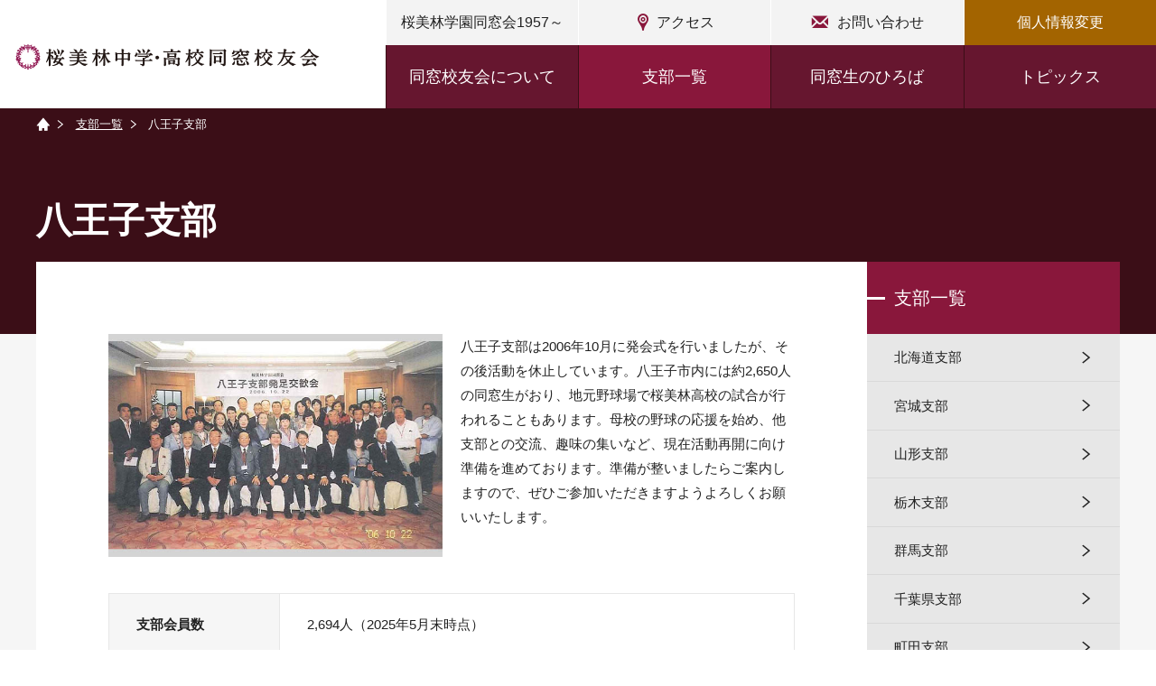

--- FILE ---
content_type: text/html; charset=UTF-8
request_url: https://www.obirin.jp/alumni/branch/tokyo-hachioji.html
body_size: 11773
content:
<!doctype html>
<html lang="ja">
<head>
<meta charset="utf-8">
<meta http-equiv="X-UA-Compatible" content="IE=edge,chrome=1">
<meta name="viewport" content="width=device-width,initial-scale=1">
<meta name="format-detection" content="telephone=no">

<meta name="keywords" content="八王子支部,桜美林学園,同窓会,桜美林大学,桜美林中学校・高等学校,卒業生,オビリンナー">



<meta name="description" content="八王子支部をご紹介します。桜美林学園同窓会公式Webサイトでは、支部会やクラス会・OB会、同窓会事務局の最新情報を発信中。各分野で活躍する様々な同窓生をはじめ、同窓生からのメッセージやイベント情報なども掲載しています。">


<meta property="og:title" content="八王子支部 | 桜美林中学・高校同窓校友会">

<meta property="og:description" content="八王子支部をご紹介します。桜美林学園同窓会公式Webサイトでは、支部会やクラス会・OB会、同窓会事務局の最新情報を発信中。各分野で活躍する様々な同窓生をはじめ、同窓生からのメッセージやイベント情報なども掲載しています。">

    <meta property="og:type" content="article">
  


<meta property="og:site_name" content="桜美林中学・高校同窓校友会">


    <meta property="og:image" content="/alumni/images/og-image.png">
    <meta property="og:url" content="https://www.obirin.jp/alumni/branch/tokyo-hachioji.html">
  

<meta property="og:locale" content="ja_JP">



<title>八王子支部 | 桜美林中学・高校同窓校友会</title>

<link rel="icon" type="image/x-icon" href="/favicon.ico">
<link rel="stylesheet" href="https://www.obirin.jp/alumni/common/css/base.css" type="text/css" media="screen,print">


    <link rel="stylesheet" href="https://www.obirin.jp/alumni/common/css/page.css" type="text/css" media="screen,print">
  

<script type="text/javascript" src="https://www.obirin.jp/alumni/common/js/jquery.js"></script>
<script type="text/javascript" src="https://www.obirin.jp/alumni/common/js/common.js"></script>
<script type="text/javascript" src="https://www.obirin.jp/alumni/common/js/jquery.simplePagination.js"></script>
<script type="text/javascript" src="https://www.obirin.jp/alumni/common/js/jquery.flexslider.js"></script>

    <link rel="stylesheet" href="https://www.obirin.jp/alumni/common/css/page.css" type="text/css" media="screen,print">
  
<!-- Adobe Marketing Cockpit 20230525-->
<script src="https://assets.adobedtm.com/b489e7826a55/1b299d27d9ae/launch-d57dbef0b7f3.min.js" async></script>
<!-- Adobe Marketing Cockpit 20230525-->
<!-- Google Tag Manager 20220825 -->
<script>(function(w,d,s,l,i){w[l]=w[l]||[];w[l].push({'gtm.start':
new Date().getTime(),event:'gtm.js'});var f=d.getElementsByTagName(s)[0],
j=d.createElement(s),dl=l!='dataLayer'?'&l='+l:'';j.async=true;j.src=
'https://www.googletagmanager.com/gtm.js?id='+i+dl;f.parentNode.insertBefore(j,f);
})(window,document,'script','dataLayer','GTM-M4NRDCL');</script>
<!-- End Google Tag Manager 20220825 -->

<script>
  (function(i,s,o,g,r,a,m){i['GoogleAnalyticsObject']=r;i[r]=i[r]||function(){
  (i[r].q=i[r].q||[]).push(arguments)},i[r].l=1*new Date();a=s.createElement(o),
  m=s.getElementsByTagName(o)[0];a.async=1;a.src=g;m.parentNode.insertBefore(a,m)
  })(window,document,'script','https://www.google-analytics.com/analytics.js','ga');

  ga('create', 'UA-97570597-2', 'auto');
  ga('send', 'pageview');

</script>

<script>
  var userAgent = window.navigator.userAgent.toLowerCase();
  var appVersion = window.navigator.appVersion.toLowerCase();
  if (userAgent.indexOf("msie") != -1) {
    alert('お使いのInternet Explorerは古いバージョンか互換表示設定されているため、正しく表示されない可能性があります。本サイトはInternet Explorer 11の利用を推奨しております。');
  }
</script>
</head>



  <body id="branch" class="detail">
  

<!-- Google Tag Manager (noscript) 20220825 -->
<noscript><iframe src="https://www.googletagmanager.com/ns.html?id=GTM-M4NRDCL"
height="0" width="0" style="display:none;visibility:hidden"></iframe></noscript>
<!-- End Google Tag Manager (noscript) 20220825 -->
<div id="container" class="preload">
<header>
<div id="siteName">
<div class="logo"><a href="https://www.obirin.jp/alumni/">桜美林中学・高校同窓校友会</a></div>
</div>
<div id="links">
<nav id="subNavi">
<ul>
<li class="service"><a href="https://www.obirin.jp/alumni/alumni_association_1957-2024/">桜美林学園同窓会1957～2024</a></li>
<li class="access"><a href="https://www.obirin.ed.jp/access/" target="_blank">アクセス</a></li>
<li class="contact"><a href="https://www.obirin.jp/alumni/contact/">お問い合わせ</a></li>
<li class="change"><a href="https://www.obirin.jp/alumni/change_contact_info/">個人情報変更</a></li>
</ul>
</nav>
<nav id="globalNavi">
<ul>
<li><a href="https://www.obirin.jp/alumni/about/">同窓校友会について</a></li>
<li><a href="https://www.obirin.jp/alumni/branch/">支部一覧</a></li>
<li><a href="https://www.obirin.jp/alumni/open_space/">同窓生のひろば</a></li>
<li><a href="https://www.obirin.jp/alumni/topics/">トピックス</a></li>
</ul>
</nav>
</div>
</header>

<main>
<div id="pageTitle">
<div class="inner">
<div id="breadcrumb">
<ul>
  <li><a href="https://www.obirin.jp/alumni/">ホーム</a></li>
  
            <li><a href="index.html">支部一覧</a></li>
          
               <li>八王子支部</li>
             
</ul>
</div>
<h1>八王子支部</h1>
</div>
</div>
<section>
<div id="content">
<div class="imgBlock fix">
<div class="imgLeft">
<figure><img src="g1ucgo000000046s-img/branch_hachioji.jpg" alt=""></figure>
</div>
<div class="text">
  <p>八王子支部は2006年10月に発会式を行いましたが、その後活動を休止しています。八王子市内には約2,650人の同窓生がおり、地元野球場で桜美林高校の試合が行われることもあります。母校の野球の応援を始め、他支部との交流、趣味の集いなど、現在活動再開に向け準備を進めております。準備が整いましたらご案内しますので、ぜひご参加いただきますようよろしくお願いいたします。</p>
</div>
</div>


  <table>
      <tbody>
      
          <tr>
                <th>支部会員数</th>
                <td>2,694人（2025年5月末時点）</td>
          </tr>
          
          <tr>
                <th>支部会連絡先</th>
                <td>同窓会事務局へご連絡ください</td>
          </tr>
          
          <tr>
                <th>支部長</th>
                <td>八木下　輝一（1976年度大学・経済卒）<br /></td>
          </tr>
          
          <tr>
                <th>副支部長</th>
                <td>楢葉　主敏（1983年度・高校卒）<br /></td>
          </tr>
          
          <tr>
                <th>幹事</th>
                <td></td>
          </tr>
          
            </tbody>
          </table>
        


      <h2 class="hdr"><span>八王子支部のトピックス</span></h2>
      <ul id="topicListB">
    

    <li>
      <span class="date">2025年02月04日</span><span class="label">報告</span>
    
            <a href="../topics/2024/branch/copy_of_2025020403.html">三支部合同リ・ユニオン開催報告</a>
          
    </li>
  

    <li>
      <span class="date">2024年02月09日</span><span class="label">報告</span>
    
            <a href="../topics/2023/branch/240209.html">第2回支部リ・ユニオンのご報告</a>
          
    </li>
  
  </ul>
  <p class="btnStyle1 bottom"><a href="/alumni/topics/branch/tokyo-hachioji.html">八王子支部のトピックス一覧</a></p>

</div>

<nav id="sideNavi">
<p class="hdr textMin"><a href="/alumni/branch/">支部一覧</a></p>
<ul>

  <li class=""><a href="hokkaido.html">北海道支部</a></li>

  <li class=""><a href="miyagi.html">宮城支部</a></li>

  <li class=""><a href="yamagata.html">山形支部</a></li>

  <li class=""><a href="Tochigi.html">栃木支部</a></li>

  <li class=""><a href="gunma.html">群馬支部</a></li>

  <li class=""><a href="chiba.html">千葉県支部</a></li>

  <li class=""><a href="tokyo-machida.html">町田支部</a></li>

  <li class=""><a href="tokyo-tama-inagi.html">多摩・稲城支部</a></li>

  <li class="current"><a href="tokyo-hachioji.html">八王子支部</a></li>

  <li class=""><a href="kanagawa-yokohama.html">横浜支部</a></li>

  <li class=""><a href="kanagawa-sagamihara.html">相模原支部</a></li>

  <li class=""><a href="yamanashi.html">山梨支部</a></li>

  <li class=""><a href="niigata.html">新潟支部</a></li>

  <li class=""><a href="nagano.html">長野支部</a></li>

  <li class=""><a href="shiga.html">滋賀支部</a></li>

  <li class=""><a href="osaka.html">大阪支部</a></li>

  <li class=""><a href="hyogo.html">兵庫支部</a></li>

  <li class=""><a href="hiroshima.html">広島支部</a></li>

  <li class=""><a href="shikoku.html">四国支部</a></li>

  <li class=""><a href="fukuoka.html">福岡支部</a></li>

  <li class=""><a href="okinawa.html">沖縄支部</a></li>

</ul>
<ul id="sideBnr">
<li><a href="/100th/index.html" target="_blank"><img src="https://www.obirin.jp/alumni/images/bnr_100th.png" alt="桜美林学園 100周年記念事業"/></a></li>
<li><a href="/donation/index.html" target="_blank"><img src="https://www.obirin.jp/alumni/images/bnr_donation.png" alt="桜美林学園の寄付金活動"/></a></li>
<!--<li><a href="/100th/newsletter_01.html" target="_blank"><img src="https://www.obirin.jp/alumni/images/bnr_sayings.png" alt="「復活の丘」安三先生語録"/></a></li>-->
<li><a href="/alumni/magazine_backnumber/index.html"><img src="https://www.obirin.jp/alumni/images/bnr_letter.png" alt="『復活の丘』"/></a></li>
<!--<li><a href="#" target="_blank"><img src="https://www.obirin.jp/alumni/images/bnr_fb02.png" alt="桜美林学園同窓会 Facebook"/></a></li>-->
</ul>
</nav>
        

</section>
</main>


<footer id="ftLevel2">
<div id="pagetop"> <a href="#top"><span>ページの先頭へ</span></a></div>
<div class="inner">
<div id="ftProfile">
<p class="logo">桜美林中学・高校同窓校友会</p>
<p class="address">〒194-0294 東京都町田市常盤町3758<br>
TEL : 042-797-1632</p>
</div>
<nav>
<p class="btnSNS"><!--<a href="https://lin.ee/6vwCLX5" target="_blank"><img src="https://www.obirin.jp/alumni/common/images/icon_ln.png" alt="LINE 友だち追加" width="116" height="36"></a>--><a href="https://www.facebook.com/桜美林学園-同窓会-103492201793829" target="_blank"><img src="https://www.obirin.jp/alumni/common/images/icon_fb.png" alt="Facebook" width="36" height="36"></a></p>
<ul>
<li><a href="https://www.obirin.jp/alumni/sitemap/">サイトマップ</a></li>
<li class="blank"><a href="https://www.obirin.jp/disclosure/" target="_blank">情報公開</a></li>
<li class="blank"><a href="https://www.obirin.jp/site_policy/" target="_blank">サイトポリシー</a></li>
<li class="blank"><a href="https://www.obirin.jp/privacy_policy/" target="_blank">プライバシーポリシー</a></li>
</ul>
</nav>
<small>Copyright &copy; J. F. Oberlin Alumni Association. All Rights Reserved.</small>
</div>
</footer>
</div>
</body>
</html>


--- FILE ---
content_type: text/css
request_url: https://www.obirin.jp/alumni/common/css/base.css
body_size: 28246
content:
@charset "utf-8";
/* CSS Document */

/* icon web font
-------------------------------------------------*/
@font-face {
	font-family: 'iconfont';
	src: url('../fonts/icons.eot');
	src: url('../fonts/icons.eot#iefix') format('embedded-opentype'),
  url('../fonts/icons.ttf') format('truetype'),
  url('../fonts/icons.woff') format('woff'),
  url('../fonts/icons.svg') format('svg');
  font-weight: normal;
  font-style: normal;
}
:before,
:after {
  font-family: 'iconfont';
  speak: none;
  font-style: normal;
  font-weight: normal;
  font-variant: normal;
  line-height: 1;
  -webkit-font-smoothing: antialiased;
  -moz-osx-font-smoothing: grayscale;
}

/* bugfix for Yu Gothic font
-------------------------------------------------*/
@font-face {
	font-family: 'Yu Gothic';
	font-weight: normal;
	src: local('YuGothic-Medium'),
	local('Yu Gothic Medium'),
	local('YuGothic-Regular');
}
@font-face {
	font-family: 'Yu Gothic';
	font-weight: bold;
	src: local('YuGothic-Bold'),
	local('Yu Gothic');
}

/* reset
-------------------------------------------------*/
html, body, div, span, applet, object, iframe, h1, h2, h3, h4, h5, h6, p, blockquote, pre, a, abbr, acronym, address, big, cite, code, del, dfn, em, img, ins, kbd, q, s, samp, small, strike, strong, sub, sup, tt, var, b, u, i, center, dl, dt, dd, ol, ul, li, fieldset, form, label, legend, table, caption, tbody, tfoot, thead, tr, th, td, article, aside, canvas, details, embed, figure, figcaption, footer, header, hgroup, menu, nav, output, ruby, section, main, summary, time, mark, audio, video {
	margin: 0;
	padding: 0;
	border: 0;
	outline: 0;
	font-size: 100%;
	vertical-align: baseline;
	background: transparent;
}
article, aside, details, figcaption, figure, footer, header, hgroup, menu, nav, section, main {
	display: block;
}
html {
	font-size: 62.5%;
}
caption, th {
	text-align: left;
}
ol, ul {
	list-style: none;
}
main:after, section:after, ul:after, .clearfix:after, .inner:after, footer#ftLevel2 nav:after {
	content: "";
	display: block;
	clear: both;
}
.c-both {
	clear: both;
}

/* base setting
-------------------------------------------------*/
body {
	font-family: "Yu Gothic", YuGothic, "メイリオ", Meiryo, "ヒラギノ角ゴ Pro W3", "Hiragino Kaku Gothic Pro", Arial, "ＭＳ Ｐゴシック", Osaka, sans-serif;
	color: #222222;
	font-size: 1.0rem;
	line-height: 100%;
	text-align: left;
	-webkit-text-size-adjust: 100%;
	-webkit-font-smoothing: antialiased;
}
a {
	position: relative;
	color: #222222;
	text-decoration: none;
}
a:hover {
	color: #941e57;
	text-decoration: none;
}
a,
a:before,
a:after,
a > *,
a > *:before,
a > *:after {
	transition: all 0.4s;
}
a:hover,
a:hover:before,
a:hover:after,
a:hover > *,
a:hover > *:before,
a:hover > *:after {
	transition: all 0.3s;
}
img {
	max-width: 100%;
	height: auto;
	vertical-align: top;
}
table {
	width: 100%;
	margin-bottom: 1em;
	font-size: 1em;
	border-collapse: collapse;
	border-spacing: 0;
	border-top: 1px solid #e7e7e7;
	border-left: 1px solid #e7e7e7;
}
table th,
table td {
	min-width: 5em;
	vertical-align: top;
	box-sizing: border-box;
	border-bottom: 1px solid #e7e7e7;
	border-right: 1px solid #e7e7e7;
  word-break: break-word;
}
table th {
	background: #f6f6f6;
}
input, button, textarea, select {
	margin: 0;
	padding: 0;
	font-family: "Yu Gothic", YuGothic, "メイリオ", Meiryo, "ヒラギノ角ゴ Pro W3", "Hiragino Kaku Gothic Pro", Arial, "ＭＳ Ｐゴシック", Osaka, sans-serif;
	border: none;
	border-radius: 0;
	background: transparent;
	outline: none;
	box-sizing: border-box;
}
input,
textarea,
select {
  display: inline-block;
  border: 1px solid #e7e7e7;
  height: 3em;
  padding: 0 0.4em;
  vertical-align: middle;
}
select {
  height: 2em;
}
input[type="text"],
input[type="email"],
input[type="tel"] {
  width: 100%;
}
input:focus, select:focus, a:focus {
	outline: none;
}
textarea {
  width: 100%;
  height: 8em;
}
label {
  display: inline-block;
  padding: 0 1em 0 0;
  vertical-align: middle;
}
hr {
	height: 0;
	margin: 2em 0;
	padding: 0;
	border: 0;
	border-top: 1px solid #e7e7e7;
}

#container {
  position: relative;
}
#loader-bg {
  display: none;
  position:absolute;
  width: 100%;
  height: 100%;
  background: #fff;
  opacity:0.7;
  z-index: 999;
}

header {
	position: fixed;
	left: 0;
	top: 0;
	width: 100%;
	background: #ffffff;
	z-index: 995;
}
header #siteName .logo {
}
header #siteName .logo a {
	display: block;
	text-indent: 100%;
	white-space: nowrap;
	overflow: hidden;
}

footer {
	line-height: 150%;
}
footer ul li a:before {
	content: "\e901";
	position: absolute;
	left: 0;
	width: 1.2em;
	font-size: 0.75em;
}
footer ul li.blank a:before {
	content: "\e902";
	font-size: 0.8em;
}

footer#ftLevel1 #ftBnr li a:before {
  display: none;
}
footer#ftLevel1 #ftNavi01 li a {
	display: block;
  text-align: left;
  border: 1px solid #d7d7d7;
  box-sizing: border-box;
}
footer#ftLevel1 #ftNavi01 li a:before {
	color: #941e58;
}

footer#ftLevel2 {
	color: #ffffff;
	background: #3b0e17;
}
footer#ftLevel2 #ftProfile .logo {
	display: block;
	text-indent: 100%;
	white-space: nowrap;
	overflow: hidden;
	background: url(../images/logo_ft.png) no-repeat;
	background-size: cover;
}
footer#ftLevel2 nav ul li {
	display: inline-block;
}
footer#ftLevel2 a {
	color: #ffffff;
}

footer#ftLevel2 small {
	display: block;
  margin: 0 auto;
  font-family: Arial, Helvetica, "sans-serif";
  font-weight: normal;
}

footer#ftLevel2 .btnSNS {
  margin: 0 0 20px;
}
footer#ftLevel2 .btnSNS a {
  display: inline-block;
  margin: 0;
  padding: 0;
}
footer#ftLevel2 .btnSNS a:not(:first-of-type) {
  margin-left: 20px;
}

#pagetop {
	position: relative;
	margin: auto;
}
#pagetop a {
	font-weight: bold;
	text-align: center;
  line-height: 1.25;
  overflow: hidden;
}
#pagetop a span {
	position: relative;
	display: block;
	color: #ffffff;
}
#pagetop a span:before {
	content: "\e906";
	font-size: 1.28em;
	position: absolute;
}

main section {
	line-height: 250%;
}
main h2 span,
main h3 span {
	position: relative;
	display: block;
}
main h2 span:after,
main h3 span:after {
	content: "";
	position: absolute;
	left: 0;
	bottom: 0;
	height: 3px;
	background: #941e57;
}
main a {
	color: #941e57;
	text-decoration: underline;
}
main a:hover {
	color: #222222;
	text-decoration: none;
}

.preload * {
  transition: none !important;
}
.fixed {
	position: fixed;
	width: 100%;
	height: 100%;
}

.btnStyle1 a,
.btnStyle1 button {
	display: inline-block;
	padding: 0 2em;
	color: #ffffff;
	font-weight: bold;
	line-height: 3.5;
	text-decoration: none;
	border-radius: 1.75em;
	background: #66162f;
	box-sizing: border-box;
}
.btnStyle1 a:before,
.btnStyle1 button:before,
.btnStyle1 button:after {
	content: "\e901";
	color: #ffffff;
	margin-right: 0.5em;
	font-size: 0.9em;
}
.btnStyle1 button:after {
	margin-left: 0.5em;
}
.btnStyle1 button:before {
  display: none;
}
.btnStyle1.back button:before {
  display: inline-block;
  -webkit-transform: scale(-1,1);
  transform: scale(-1,1);
}
.btnStyle1.back button:after {
  display: none;
}

.btnStyle1.blank a:before {
	content: "\e902";
}
.btnStyle1 a:hover,
.btnStyle1 button:hover {
	color: #ffffff;
	text-decoration: none;
	background: #89173b;
}
.btnStyle1 a:hover:before,
.btnStyle1 button:hover:before {
	color: #ffffff;
}
.btnStyle2 a {
	display: inline-block;
	padding: 0 30px;
	color: #ffffff;
	font-weight: bold;
	line-height: 3.5;
	text-decoration: none;
	border-radius: 1.75em;
	background: transparent;
	border: 1px solid #ffffff;
	box-sizing: border-box;
}
.btnStyle2 a:before {
	content: "\e901";
	color: #ffffff;
	margin-right: 0.5em;
	font-size: 0.9em;
}
.btnStyle2 a:hover {
	color: #ffffff;
	text-decoration: none;
	background: #89173b;
	border: 1px solid #89173b;
}
.btnStyle2 a:hover:before {
	color: #ffffff;
}

#topicsCategory ul {
	font-size: 0;
	text-align: center;
}
#topicsCategory ul li {
	display: inline-block;
}
#topicsCategory ul li a,
#topicsCategory .btnClear a {
	display: block;
	color: #444;
	font-weight: bold;
	text-align: center;
	text-decoration: none;

	box-sizing: border-box;
}
#topicsCategory li.gakuen a {
	color: #66162f;
	border: 1px solid #89173b;
}
#topicsCategory li.univ a {
	color: #3d519c;
	border: 1px solid #3d519c;
}
#topicsCategory li.grad a {
	color: #229f9b;
	border: 1px solid #229f9b;
}
#topicsCategory li.high a {
	color: #348942;
	border: 1px solid #348942;
}
#topicsCategory li.kindy a {
	color: #9c831e;
	border: 1px solid #9c831e;
}
#topicsCategory .cat2 li a {
	color: #444444;
	border: 1px solid #d6d6d6;
}
#topicsCategory .cat2 li a:before {
	display: inline-block;
	color: #444444;
	margin-right: 0.25em;
	padding-bottom: 4px;
	vertical-align: middle;
}
#topicsCategory li.info a:before {
	content: "\e90b";
	font-size: 1.25em;
}
#topicsCategory li.event a:before {
	content: "\e90c";
	font-size: 1.5em;
}

#topicsCategory .btnClear a {
	background: #f2f2f2;
}
#topicsCategory .btnClear a:before {
	content: "\e90a";
	margin-right: 0.5em;
}
#topicsList li {
  position: relative;
  float: left;
  background: #f2f2f2;
  box-sizing: border-box;
}
#topicsList li:before {
  content: "\e90f";
  position: absolute;
  color: #66162f;
}
#topicsList li:after {
  content: "続きを読む";
  position: absolute;
  color: #000000;
  font-family: "Yu Gothic", YuGothic, "メイリオ", Meiryo, "ヒラギノ角ゴ Pro W3", "Hiragino Kaku Gothic Pro", Arial, "ＭＳ Ｐゴシック", Osaka, sans-serif;
  font-weight: bold;
}

#topicsList li .img {
  position: relative;
  text-align: center;
  background: #f4e7e7;
}
#topicsList li .img:before {
  content:"";
  position: relative;
  display: block;
  padding-top: calc(2 / 3 * 100%);
  z-index: 2;
}
#topicsList li .img img {
  position: absolute;
  top: 0;
  left: 0;
  bottom: 0;
  right: 0;
  height: 100%;
  max-width: initial;
  max-width: none;
  margin: auto;
  display: block;
  z-index: 1;
}
#topicsList li.new .img:after {
	content: "NEW";
	position: absolute;
	color: #881a3a;
  font-family: Arial, Helvetica, "sans-serif";
  font-weight: bold;
  letter-spacing: 1px;
  text-align: center;
  background: #ffffff;
  border-radius: 50%;
  z-index: 3;
}
#topicsList li.movie .img:before {
	content: "";
	background: url(../images/icon_movie.png) no-repeat center center;
}
#topicsList li .cat1,
#topicsList li .cat2,
#category .cat1,
#category .cat2 {
	font-weight: bold;
	line-height: 2;
	text-align: center;
	box-sizing: border-box;
}
#topicsList li .cat1,
#category .cat1 {
	color: #ffffff;
}
#topicsList li .cat2,
#category .cat2 {
	color: #444444;
	background: #ffffff;
}
#topicsList li .jimukyoku,
#category .jimukyoku {
	background: #751834;
}
#topicsList li .shibu,
#category .shibu {
	background: #3d519c;
}
#topicsList li .class,
#category .class {
	background: #b89b27;
}
#topicsList li .date {
	color: #858585;
}
#topicsList li a {
	display: block;
	line-height: 1.5;
	color: #222222;
	text-decoration: none;
	overflow: hidden;
}

@media print, screen and (min-width: 768px) {
	#container {
		min-width: 1200px;
	}
  header {
    display: -webkit-flex;
    display: flex;
    min-width: 1200px;
    height: 120px;
  }
  header #siteName {
    width: calc(1/3*100%);
  }
  header #siteName .logo {
    margin: 36px 0 0 4%;
  }
  header #siteName .logo a {
    width: 340px;
    height: 53px;
    background: url(../images/logo_pc.png) no-repeat;
    background-size: cover;
  }
  header #links {
    width: calc(2/3*100%);
  }
  header #links ul {
    display: -webkit-flex;
    display: flex;
  }
  header #links li {
    position: relative;
    display: block;
    width: 25%;
    box-sizing: border-box;
  }
  header #links li a {
    display: block;
    width: 100%;
    text-align: center;
  }
  header nav#globalNavi {
    height: 70px;
  }
  header nav#globalNavi li:not(first-child) {
    border-left: 1px solid #3b0e17;
  }
  header nav#globalNavi a {
    color: #ffffff;
    font-size: 1.8rem;
    line-height: 70px;
    background: #66162f;
  }
  header nav#globalNavi a:hover {
    background: #89173b;
  }
  header nav#subNavi {
    height: 50px;
  }
  header nav#subNavi li:not(first-child) {
    border-left: 1px solid #ffffff;
  }
  header nav#subNavi a {
    color: #222222;
    font-size: 1.6rem;
    line-height: 50px;
    background: #f3f3f3;
  }
  header nav#subNavi a:hover {
    background: #d9d9d9;
  }
  header nav#subNavi li a:before {
    color: #89173b;
    display: inline-block;
    margin-right: 5px;
    padding-bottom: 2px;
    font-size: 1.2em;
    vertical-align: middle;
  }
  <!--header nav#subNavi li.service a:before {
    content: "\e905";-->
  }
  header nav#subNavi li.access a:before {
    content: "\e903";
  }
  header nav#subNavi li.contact a:before {
    content: "\e904";
    margin-right: 10px;
  }
  header nav#subNavi li.change a {
    color: #ffffff;
    background: #a36400;
  }
  header nav#subNavi li.change a:hover {
    background: #b97e0c;
  }

  footer a:hover {
    color: #89173b;
  }
  footer ul li a:before {
    line-height: 20px;
  }

  footer#ftLevel1 {
    width: 984px;
    margin: 0 auto;
    padding: 60px 0 64px 0;
  }
  footer#ftLevel1 #ftBnr ul {
    width: 481px; /* Facebookバナー非表示のため暫定的に追加 */
    margin: 0 auto; /* Facebookバナー非表示のため暫定的に追加 */
    display: -webkit-flex;
    display: flex;
    margin-bottom: 35px;
  }
  /*footer#ftLevel1 #ftBnr li:first-child { Facebookバナー非表示のため暫定的に非表示
    margin-right: 22px;
  }*/
  footer#ftLevel1 #ftBnr li a:hover {
    opacity: 0.9;
  }
  footer#ftLevel1 #ftNavi01 ul {
    font-size: 0;
    /*text-align: center;*/
  }
  footer#ftLevel1 #ftNavi01 li {
    display: inline-block;
    margin: 0 12px 16px 0;
    font-size: 1.8rem;
  }
  footer#ftLevel1 #ftNavi01 li:nth-child(3n) {
    margin-right: 0;
  }
  footer#ftLevel1 #ftNavi01 li a {
    width: 320px;
    padding: 0 10px 0 54px;
    line-height: 60px;
    box-sizing: border-box;
    border-radius: 30px;
  }
  footer#ftLevel1 #ftNavi01 li a:before {
    left: 30px;
    top: 20px;
  }
  footer#ftLevel1 #ftNavi01 li a:hover {
    color: #ffffff;
    background: #89173b;
    border: 1px solid #89173b;
  }
  footer#ftLevel1 #ftNavi01 li a:hover:before {
    color: #ffffff;
  }

  footer#ftLevel2 {
    padding: 26px 0 20px 0;
  }
  footer#ftLevel2 {
    font-size: 1.6rem;
  }
  footer#ftLevel2 .inner {
    position: relative;
    width: 1200px;
    margin: 0 auto;
  }
  footer#ftLevel2 #ftProfile {
    float: left;
    width: 300px;
  }
  footer#ftLevel2 #ftProfile .logo {
    width: 246px;
    height: 30px;
    margin: 0 0 5px 0;
  }
  footer#ftLevel2 nav {
    text-align: right;
  }
  footer#ftLevel2 nav ul {
  }
  footer#ftLevel2 nav ul li {
    display: inline-block;
    margin-left: 22px;
  }
  footer#ftLevel2 a {
    padding-left: 22px;
  }
  footer#ftLevel2 a:before {
    padding-top: 1px;
  }
  footer#ftLevel2 a:hover {
    color: #ffffff;
    text-decoration: underline;
  }
  footer#ftLevel2 small {
    /*position: absolute;
    right: 0;
    bottom: 0;*/
    font-size: 1.2rem;
    text-align: right;
  }

  #pagetop {
    width: 1200px;
  }
  #pagetop a {
    position: absolute;
    right: 0;
    top: -66px;
    width: 215px;
    height: 36px;
    font-size: 1.8rem;
    background: #3b0e17;
    border-bottom: 12px solid #3b0e17;
    border-radius: 5px 5px 0 0 / 5px 5px 0 0;
  }
  footer#ftLevel2 #pagetop a:hover {
    text-decoration: none;
  }
  #pagetop a span {
    padding: 16px 0 0 28px;
    color: #ffffff;
  }
  #pagetop a span:before {
    left: 30px;
    top: 20px;
  }
  #pagetop a:hover span:before {
    top: 15px;
  }

  main {
    margin-top: 120px;
  }
  main section {
    font-size: 1.5rem;
  }
  main h2 span,
  main h3 span {
    padding: 0 0 22px 0;
  }
  main h2 span:after,
  main h3 span:after  {
    width: 150px;
  }
  button {
    font-size: 1.5rem;
    cursor: pointer;
  }
  input,
  textarea,
  select,
  option,
  label {
    font-size: 1.5rem;
  }
  .btnStyle1.bottom {
    margin-top: 40px;
    text-align: center;
  }

  #topicsCategory {
    position: relative;
  }
  #topicsCategory li {
    width: 230px;
    margin: 0 12.5px 0 0;
  }
  #topicsCategory li:last-child {
    margin-right: 0;
  }
  #topicsCategory ul li a,
  #topicsCategory .btnClear a {
    height: 45px;
    line-height: 45px;
    border-radius: 22px;
  }
  #topicsCategory ul li a {
    font-size: 1.6rem;
  }
  #topicsCategory .btnClear a {
    width: 105px;
    font-size: 1.3rem;
  }
  #topicsCategory .cat1 {
    margin: 0 0 22px 0;
  }
  #topicsCategory .cat2 {
    margin: 0 0 44px 0;
  }
  #topicsCategory .cat1 li a:hover {
    color: #ffffff;
  }
  #topicsCategory .cat2 li a:hover {
    color: #ffffff;
    border: 1px solid #66162f;
    background: #66162f;
  }
  #topicsCategory .cat2 li a:hover:before {
    color: #ffffff;
  }
  #topicsCategory li.gakuen a:hover {
    background: #89173b;
  }
  #topicsCategory li.univ a:hover {
    background: #3d519c;
  }
  #topicsCategory li.grad a:hover {
    background: #229f9b;
  }
  #topicsCategory li.high a:hover {
    background: #348942;
  }
  #topicsCategory li.kindy a:hover {
    background: #9c831e;
  }
  #topicsCategory .btnClear {
    position: absolute;
    right: 0;
    bottom: 0;
  }
  #topicsCategory .btnClear a:hover {
    color: #444444;
    text-decoration: none;
    background: #dadada;
  }
  #topicsList ul {
    margin: 0 0 20px 0;
  }
  #topicsList li {
    width: 280px;
    margin: 0 26px 26px 0;
    padding: 0 20px 60px 20px;
    cursor: pointer;
  }
  #topicsList li:nth-child(4n) {
    margin-right: 0;
  }
  #topicsList li.hover {
    background: #89173b;
  }
  #topicsList li .img {
    margin: 0 -20px 20px -20px;
  }
  #topicsList li.new .img:after {
    bottom: 10px;
    right: 10px;
    width: 50px;
    height: 50px;
    font-size: 1.4rem;
    line-height: 50px;
  }
  #topicsList li .img:before {
    transition: all .4s;
  }
  #topicsList li.hover .img:before {
    background-color: rgba(0,0,0,0.5);
    transition: all .3s;
  }
  #topicsList li.movie .img:before {
    background-size: 62px;
  }
  #topicsList li .cat1,
  #topicsList li .cat2,
  #category .cat1,
  #category .cat2 {
    display: inline-block;
    margin: 0 6px 8px 0;
    padding: 0 1em;
    font-size: 1.4rem;
  }
  #topicsList li .date {
    font-size: 1.6rem;
  }
  #topicsList li .cat1.high,
  #category .cat1.high {
    width: 134px;
  }
  #topicsList li .date {
    margin: 0 0 2px 0;
  }
  #topicsList li a {
    height: 50px;
    font-size: 1.6rem;
  }
  #topicsList li.hover .date,
  #topicsList li.hover a,
  #topicsList li a:hover {
    color: #ffffff;
    text-decoration: none;
  }
  #topicsList li,
  #topicsList li > * {
    transition: all .4s;
  }
  #topicsList li.hover,
  #topicsList li.hover > * {
    transition: all .3s;
  }
  #topicsList li:before {
    bottom: 20px;
    left: 20px;
    font-size: 24px;
  }
  #topicsList li:after {
    bottom: 20px;
    left: 50px;
    line-height: 24px;
  }
  #topicsList li:hover:before,
  #topicsList li:hover:after {
    color: #ffffff;
  }

  #menuBtn {
    display: none;
  }
  .panel {
    cursor: pointer;
  }
  .panel,
  .panel > * {
    transition: all .4s;
  }
  .panel.hover,
  .panel.hover > * {
    transition: all .3s;
  }
  .pcOnly {
    display: block;
  }
  .spOnly {
    display: none;
  }
}

@media screen and (max-width: 767px) {
	header {
		height: 17vw;
	}
	header #siteName {
		padding: 2.5vw 3.4vw;
	}
	header #siteName .logo a {
		width: 70vw;
		height: 12vw;
    background: url(../images/logo_sp.png) no-repeat;
    background-size: cover;
  }
  #links {
    display: -webkit-flex;
    display: flex;
    -weblit-flex-wrap: wrap;
    flex-wrap: wrap;
  }
  #links #globalNavi {
    -webkit-order: 1;
    order: 1;
  }
  #links #subNavi {
    -webkit-order: 2;
    order: 2;
  }

  footer {
    font-size: 3.4vw;
  }
  footer .inner {
    padding: 0 4vw;
  }

  footer#ftLevel1 {
    padding: 8.8vw 4vw 5vw 4vw;
  }
  footer#ftLevel1 #ftBnr ul {
    margin-bottom: 6.4vw;
  }
  footer#ftLevel1 #ftBnr li {
    margin-bottom: 4vw;
  }
  footer#ftLevel1 #ftNavi01 ul {
    width: 100%;
    font-size: 0;
  }
  footer#ftLevel1 #ftNavi01 li {
    float: left;
    width: 48.2%;
    margin: 0 0 3.6vw 0;
    font-size: 3.7vw;
    box-sizing: border-box;
  }
  footer#ftLevel1 #ftNavi01 li:nth-child(odd) {
    margin-right: 3.6%;
  }
  footer#ftLevel1 #ftNavi01 li a {
    display: table-cell;
    width: inherit;
    height: 12.8vw;
    padding: 0 0 0 8vw;
    line-height: 1.2;
    vertical-align: middle;
    border-radius: 6.4vw;
  }
  footer#ftLevel1 #ftNavi01 li a:before {
    left: 4vw;
    top: 50%;
    margin-top: -1em;
    line-height: 5vw;
  }

  footer#ftLevel2 {
    padding: 0 0 4vw 0;
  }
  footer#ftLevel2 #ftProfile .logo {
    width: 57.86vw;
    height: 6.93vw;
    margin: 7vw auto 5vw auto;
  }
  footer#ftLevel2 #ftProfile .address {
    width: 63vw;
    margin: 0 auto 6vw auto;
    font-size: 3.7vw;
  }
  footer#ftLevel2 nav {
    padding: 0 0 4vw 0;
  }
  footer#ftLevel2 nav ul {
    display: -webkit-flex;
    display: flex;
    -webkit-flex-wrap: wrap;
    flex-wrap: wrap;
  }
  footer#ftLevel2 nav ul li {
    width: 50%;
  }
  footer#ftLevel2 nav ul li a {
    display: block;
    padding: 2vw 0 2vw 4vw;
    font-size: 3.4vw;
    line-height: 1;
  }
  footer#ftLevel2 ul li a:before {
    line-height: 3.4vw;
  }
  footer#ftLevel2 small {
    width: 68vw;
    text-align: center;
    color: #dadada;
    font-size: 2.9vw;
    line-height: 1.36;
  }
  
  footer#ftLevel2 .btnSNS {
    text-align: center;
  }

  #pagetop a {
    display: block;
    background: #66162f;
  }
  #pagetop a span {
    display: inline-block;
    padding-left: 2em;
    line-height: 13vw;
  }
  #pagetop a span:before {
    left: 0;
    top: 5vw;
    height: 2.5vw;
    overflow: hidden;
  }

  main {
    margin-top: 17vw;
  }
  main section {
    font-size: 3.8vw;
  }
  main h2 span,
  main h3 span {
    padding: 0 0 2.8vw 0;
  }
  main h2 span:after,
  main h3 span:after {
    width: 20vw;
  }
  button {
    font-size: 3.8vw;
  }
  input,
  textarea,
  select,
  option,
  label {
    font-size: 16px;
  }
  select {
    font-size: 16px;
  }

  .btnStyle1.bottom {
    margin-top: 6vw;
  }

  #menuBtn {
    position: fixed;
    top: 0;
    right: 0;
    width: 17vw;
    height: 17vw;
    padding-top: 3.7vw;
    background: #66162f;
    box-sizing: border-box;
    z-index: 999;
  }
  #menuBtn .txt {
    padding-top: 1.6vw;
    color: #ffffff;
    font-size: 2.4vw;
    font-weight: bold;
    text-align: center;
  }
  #menuBtn .icon {
    position: relative;
    display: block;
    width: 8vw;
    height: 6.4vw;
    margin: auto;
  }
  #menuBtn .icon span {
    position: absolute;
    display: inline-block;
    left: 0;
    right: 0;
    width: 100%;
    height: 1vw;
    margin: auto;
    background: #ffffff;
  }
  #menuBtn .icon,
  #menuBtn .icon span {
    transition: all .4s;
    box-sizing: border-box;
  }
  #menuBtn .icon span:nth-of-type(1) {
    top: 0;
  }
  #menuBtn .icon span:nth-of-type(2) {
    top: 2.6vw;
  }
  #menuBtn .icon span:nth-of-type(3) {
    bottom: 0;
  }
  #menuBtn.open .icon span:nth-of-type(1) {
    -webkit-transform: translateY(2.6vw) rotate(-45deg);
    transform: translateY(2.6vw) rotate(-45deg);
  }
  #menuBtn.open .icon span:nth-of-type(2) {
    opacity: 0;
  }
  #menuBtn.open .icon span:nth-of-type(3) {
    -webkit-transform: translateY(-2.6vw) rotate(-135deg);
    transform: translateY(-2.6vw) rotate(-135deg);
  }

  #overlay {
    display: none;
    position: fixed;
    top: 0;
    left: 0;
    width: 100%;
    height: 100%;
    background: rgba(0,0,0,0.5);
    z-index: 996;
  }

  #spmenu {
    position: fixed;
    right: -100%;
    top: 0;
    width: calc(100% - 17vw);
    height: 100%;
    font-size: 3.7vw;
    background: #66162f;
    box-sizing: border-box;
    overflow: auto;
    z-index: 999;
  }
  #spmenu.close {
    right: -100%;
    transition: all .2s;
  }
  #spmenu.open {
    right: 0;
    transition: all .4s;
  }
  #menuBtn.close {
    right: 0;
    transition: all .2s;
  }
  #menuBtn.open {
    top: 0;
    right: calc(100% - 17vw);
    transition: all .425s;
  }

  #spmenu a:before {
    content: "\e901";
    color: #941e57;
    margin-right: 0.75em;
    font-size: 0.75em;
  }
  #spmenu nav#globalNavi,
  #spmenu nav#subNavi {
    width: 100%;
    background: #ffffff;
    margin-left: auto;
  }
  #spmenu nav#globalNavi li:not(first-child) {
    border-top: 1px solid #e6e6e6;
  }
  #spmenu nav#subNavi li:not(first-child) {
    border-top: 1px solid #ffffff;
  }
  #spmenu nav#globalNavi a,
  #spmenu nav#subNavi a {
    display: block;
    width: 100%;
    height: 13vw;
    padding: 0 4.5vw;
    font-size: 3.7vw;
    line-height: 13vw;
    box-sizing: border-box;
  }
  #spmenu nav#subNavi a {
    background: #d9d9d9;
  }
  #spmenu nav#subNavi li.change a {
    color: #ffffff;
    background: #a36400;
  }
  #spmenu nav#subNavi li.change a:before {
    color: #ffffff;
  }

  #topicsCategory {
    margin: 0 0 2.6vw 0;
  }
  #topicsCategory li {
    width: 32%;
    margin: 0 2% 2.6vw 0;
  }
  #topicsCategory ul li a,
  #topicsCategory .btnClear a {
    font-size: 2.6vw;
    line-height: 3.5em;
    border-radius: 1.75em;
  }
  #topicsCategory li:nth-child(3n),
  #topicsCategory li:last-child {
    margin-right: 0;
  }
  #topicsList ul {
    margin-bottom: 2.6vw;
  }
  #topicsList li {
    width: 48.2%;
    margin: 0 3.6% 3.6vw 0;
    padding: 0 2.6vw 11.2vw 2.6vw;
  }
  #topicsList li:nth-child(2n) {
    margin-right: 0;
  }
  #topicsList li .img {
    margin: 0 -2.6vw 2.6vw -2.6vw;
  }
  #topicsList li.new .img:after {
    bottom: 2vw;
    right: 2vw;
    width: 12vw;
    height: 12vw;
    font-size: 3.4vw;
    line-height: 12vw;
  }
  #topicsList li.movie .img:before {
    background-size: 12.6vw;
  }
  #topicsList li .cat1,
  #topicsList li .cat2,
  #category .cat1,
  #category .cat2 {
    font-size: 3.2vw;
  }
  #topicsList li .cat1,
  #category .cat1 {
    margin: 0 0 1.3vw 0;
  }
  #topicsList li .cat2,
  #category .cat2 {
    margin: 0 0 2.6vw 0;
  }
  #topicsList li .date {
    font-size: 3.2vw;
  }
  #topicsList li a {
    height: 15vw;
    color: #222222;
    font-size: 3.4vw;
    text-decoration: none;
  }
  #topicsList li:before {
    bottom: 2.8vw;
    left: 2.8vw;
    font-size: 4.5vw;
  }
  #topicsList li:after {
    bottom: 2.8vw;
    left: 8.8vw;
    font-size: 3.2vw;
    line-height: 4.5vw;
  }

  .pcOnly {
    display: none;
  }
  .spOnly {
    display: block;
  }
}

@media all and (-ms-high-contrast:none){
	body {
		font-family: "メイリオ", Meiryo, "ヒラギノ角ゴ Pro W3", "Hiragino Kaku Gothic Pro", Arial, "ＭＳ Ｐゴシック", Osaka, sans-serif;
	}
	footer:not(#ftBnr) ul li.blank a:before {
		font-size: 1.25em;
	}
}

--- FILE ---
content_type: text/css
request_url: https://www.obirin.jp/alumni/common/css/page.css
body_size: 37509
content:
@charset "utf-8";
/* CSS Document */
main {
	background: #f6f6f6;
}
main section {
	position: relative;
	background: #ffffff;
	box-sizing: border-box;
}
main section #content :not(li):last-child {
	margin-bottom: 0;
}
main h1,
main h2,
.lead {
	font-family: "游明朝", YuMincho, "ヒラギノ明朝 ProN W3", Hiragino Mincho ProN , "メイリオ", Meiryo, "MSP明朝","MS PMincho","MS 明朝", serif;
	font-weight: bold;
}
main h1 {
    line-height: 1.25;
}
main h2,
main h3,
main h4,
.lead {
    line-height: 1.5;
}

main h3 {
	margin: 2.5em 0 0.75em 0;
}
main h3 a {
	position: relative;
	display: block;
	padding: 0 0 0 1em;
	text-decoration: none;
}
main h3 a:before {
	content: "\e901";
	position: absolute;
	left: 0;
	top: 0.45em;
	color: #941e57;
	font-size: 0.8em;
}
main h2 + h3,
main  div > h3:first-child {
	margin-top: 0;
}
main h4 {
	margin: 0 0 0.5em 0;
	font-size: 1.2em;
	font-weight: normal;
}
main .caption {
	font-size: 0.8em;
}
main section p {
    margin-bottom: 1em;
}
main section ul,
main section ol,
main section table {
    margin-bottom: 3em;
}

table.tableStyle2 {
	border-top: 0;
	border-left: 0;
}
table.tableStyle2 th,
table.tableStyle2 td {
	font-size: 0.93em;
	border-bottom: 1px solid #e4e4e4;
	border-right: 1px solid #e4e4e4;
}
table.tableStyle2 tbody th {
	background: #e4e4e4;
}
table.tableStyle2 tr:not(:last-child) th {
	border-bottom: 1px solid #ffffff;
}
table.tableStyle2 thead th {
	color: #ffffff;
	border-bottom: none;
	border-right: 1px solid #ffffff;
	background: #89173b;
}
table.tableStyle2 thead th:last-child {
	border-right: 1px solid #89173b;
}
table.tableStyle2 tbody th {
	border-right: 1px solid #ffffff;
}
table.tableStyle2 tbody th:last-child {
	border-right: 1px solid #e4e4e4;
}
table caption {
	font-size: 0.8em;
	text-align: right;
}
table tr.level2 th {
	background: #e7e7e7;
}
table tr.level3 th {
	background: #d2d2d2;
}
table.layoutFixed {
	table-layout: fixed;
}
ul.listDisc {
	padding-left: 2em;
	list-style-type: disc;
}
ol.listNum {
	counter-reset:number;
    list-style: none;
}
ol.listNum > li {
	position: relative;
	padding-left: 2em;
}
ol.listNum > li:before {
	counter-increment: number;
	content: counter(number) "." ;
	position: absolute;
	left: 0;
	top: 0.25em;
	font-weight: bold;
}
ol.listAlpha {
	counter-reset:alphabet;
    list-style: none;
}
ol.listAlpha > li {
	position: relative;
	padding-left: 2em;
}
ol.listAlpha > li:before {
	counter-increment: alphabet;
	content: counter(alphabet, lower-alpha) "." ;
	position: absolute;
	left: 0.5em;
	top: 0.25em;
	font-weight: bold;
}
#pageTitle {
	color: #ffffff;
	background: #3b0e17;
}
#pageTitle .inner {
	position: relative;
}
#pageTitle .caption {
	line-height: 1.5;
}

#breadcrumb {
	position: absolute;
	width: 100%;
    color: #ffffff;
	box-sizing: border-box;
	z-index: 5;
}
#breadcrumb li {
    display: inline-block;
    vertical-align: top;
}
#breadcrumb li:after {
    content: "\e901";
    margin: 0 0.75em;
	font-size: 0.75em;
}
#breadcrumb li:last-child:after {
    content: "";
    margin: 0;
}
#breadcrumb a {
    color: #ffffff;
}
#breadcrumb li:first-child a {
	font-size: 0;
	text-decoration: none;
}
#breadcrumb li:first-child a:before {
    content: "\e900";
	position: relative;
}
main section #sideNavi {
    background: #e7e7e7;
}
main section #sideNavi ul {
    width: 100%;
    margin: 0;
    box-sizing: border-box;
}
main section #sideNavi li {
    box-sizing: border-box;
}
main section #sideNavi a {
    color: #222222;
    text-decoration: none;
}
main section #sideNavi p.hdr {
    position: relative;
    margin: 0;
    color: #ffffff;
    font-size: 1.33em;
}
main section #sideNavi p.hdr:before {
    content: "";
    position: absolute;
    top: 50%;
    width: 1em;
    height: 3px;
    margin-top: -1px;
    background: #ffffff;
    z-index: 5;
}
main section #sideNavi p.hdr a,
main section #sideNavi p.category,
main section #sideNavi ul:not(#sideBnr) li a {
    display: -webkit-flex;
    display: flex;
    -webkit-align-items: center;
    align-items: center;
    justify-content: space-between;
    width: 100%;
    line-height: 1.25;
    box-sizing: border-box;
}
main section #sideNavi p.hdr a {
    height: 4em;
    color: #ffffff;
    background: #89173b;
}
main section #sideNavi ul:not(#sideBnr) li {
    border-bottom: 1px solid #d9d9d9;
}
main section #sideNavi ul:not(#sideBnr) li a {
    position: relative;
    height: 3.5em;
}
main section #sideNavi ul:not(#sideBnr) li a:after {
    content: "\e901";
    color: #222222;
    font-size: 0.9em;
}
main section #sideNavi ul:not(#sideBnr) li.current a {
    color: #ffffff;
    background: rgba(137,23,59,0.7);
}
main section #sideNavi ul:not(#sideBnr) li.current a:after {
    color: #ffffff;
}
main section #sideNavi p.category {
    height: 3.5em;
    margin: 0;
    font-weight: bold;
    border-bottom: 1px solid #d9d9d9;
}

.textMin {
	font-family: "游明朝", YuMincho, "ヒラギノ明朝 ProN W3", Hiragino Mincho ProN , "メイリオ", Meiryo, "MSP明朝","MS PMincho","MS 明朝", serif;
	font-weight: 500;
}
.textGoth {
	font-family: "Yu Gothic", YuGothic, "メイリオ", Meiryo, "ヒラギノ角ゴ Pro W3", "Hiragino Kaku Gothic Pro", Arial, "ＭＳ Ｐゴシック", Osaka, sans-serif;
}
.colorBurgundy {
	color: #941e57;
}
.linkList li {
	position: relative;
	padding: 0 0 0 1em;
}
.linkList li:before {
	content: "\e901";
	position: absolute;
	left: 0;
	top: 0.6em;
	color: #941e57;
	font-size: 0.8em;
}
.linkList li a {
	color: #222222;
	text-decoration: none;
}
.linkList li a:hover {
	color: #941e57;
	text-decoration: underline;
}
.linkList.styleColor li a {
	color: #941e57;
}
.linkList a:after {
	display: inline-block;
	vertical-align: middle;
}
.linkList a[target="_blank"]:after {
	content: "\e902";
	margin-left: 0.5em;
	padding-bottom: 0.15em;
	color: #941e57;
}
.linkList a[href$=".pdf"]:after {
	content: "\e909";
	margin-left: 0.25em;
	padding-bottom: 0.1em;
	color: #dc1525;
	font-size: 2em;
	line-height: 0.5em;
}
.linkList a[href$=".doc"]:after,
.linkList a[href$=".docx"]:after {
	content: "\e918";
	margin-left: 0.25em;
	padding-bottom: 0.1em;
	color: #2b5797;
	font-size: 2.4em;
	line-height: 0.5em;
}
.linkList a[href$=".xls"]:after,
.linkList a[href$=".xlsx"]:after {
	content: "\e919";
	margin-left: 0.25em;
	padding-bottom: 0.1em;
	color: #02723b;
	font-size: 2.5em;
	line-height: 0.5em;
}

.indxList li {
    margin-bottom: 2.25em;
}
.indxList li a {
    display: -webkit-flex;
    display: flex;
    -webkit-align-items: center;
    align-items: center;
    width: 100%;
    height: 3.7em;
    margin-bottom: 0.75em;
    color: #222222;
    font-size: 1.2em;
    line-height: 1.25;
    text-decoration: none;
    vertical-align: middle;
    background: #f2f2f2;
    box-sizing: border-box;
}
.indxList li a:before {
    content: "\e901";
    margin: 0 0.25em 2px 0;
    color: #941e57;
    font-size: 0.8em;
    font-weight: bold;
}

.bgBlock {
	background: #f2f2f2;
}
.bgBlock li,
.bgBlock .fzL {
	font-size: 1.06em;
}
.bgBlock h3.colorStyle {
    color: #751834;
}

.relatedBlock {
	background: #f2f2f2;
}
.relatedBlock .hdr {
	color: #941e57;
	font-weight: bold;
	margin-bottom: 0.25em;
}

.bgBlock,
.relatedBlock,
.imgBlock {
	margin-bottom: 1.35em;
}
.imgBlock:after {
	content: "";
	display: block;
	clear: both;
}
.imgBlock .text,
.imgBlock .imgLeft,
.imgBlock .imgRight,
.imgBlock .imgCenter,
.imgBlock .imgAll,
ul.imgBlock li {
	padding-bottom: 1.35em;
}
.imgBlock .imgLeft .caption,
.imgBlock .imgRight .caption,
.imgBlock .imgCenter .caption,
.imgBlock .imgAll .caption,
ul.imgBlock li .caption {
	padding: 1em;
	margin: 0;
	font-size: 0.9em;
	line-height: 1.54;
	text-align: left;
	background: #f2f2f2;
}
.imgBlock.bgBlock .imgLeft .caption,
.imgBlock.bgBlock .imgRight .caption,
.imgBlock.bgBlock .imgCenter .caption,
.imgBlock.bgBlock .imgAll .caption,
ul.imgBlock.bgBlock li .caption {
    background: #ffffff;
}
.imgBlock .movie {
	position: relative;
	width: 100%;
	padding: 56.25% 0 0 0;
}
.imgBlock .movie iframe {
	position: absolute;
	top: 0;
	left: 0;
	width: 100%;
	height: 100%;
}
.imgBlock li a.lightbox {
	color: #222222;
	text-decoration: none;
	border: none;
}
.imgBlock li a.lightbox:before,
.imgBlock li a.lightbox:after {
	display: none;
}
.imgBlock figure {
	box-sizing: border-box;
}

.panelMenu .hdr {
	position: relative;
	color: #941e57;
	cursor: pointer;
}
.panelMenu .hdr:after {
	content: "\e916";
	position: absolute;
	right: 1em;
	top: 50%;
	margin-top: -0.5em;
	color: #941e57;
	font-size: 2em;
}
.panelMenu .hdr.open {
	background: #f2f2f2;
}
.panelMenu .hdr.open:after {
	content: "\e917";
}
dl.panelMenu {
	border-bottom: 1px solid #e7e7e7;
}
dl.panelMenu dt {
	display: table;
	width: 100%;
	border-top: 1px solid #e7e7e7;
}
dl.panelMenu dt.open {
	border-top: none;
}
dl.panelMenu dt span {
	display: table-cell;
	font-weight: bold;
	line-height: 1.4;
	vertical-align: middle;
	box-sizing: border-box;
}
dl.panelMenu dd {
	display: none;
	background: #fafafa;
	box-sizing: border-box;
}
dl.panelMenu dd h4 {
	font-weight: bold;
}
dl.panelMenu dd .bgBlock {
	background: #ffffff;
}

a.lightbox {
	position: relative;
	display: block;
	border: 1px solid #e4e4e4;
	box-sizing: border-box;
	z-index: 1;
}
a.lightbox:before {
	content: "拡大する";
	position: absolute;
	display: block;
	bottom: 0;
	right: 0;
	color: #222222;
	font-family: "Yu Gothic", YuGothic, "メイリオ", Meiryo, "ヒラギノ角ゴ Pro W3", "Hiragino Kaku Gothic Pro", Arial, "ＭＳ Ｐゴシック", Osaka, sans-serif;
	line-height: 3;
	background: #f2f2f2;
}
a.lightbox:after {
	content: "\e916";
	position: absolute;
	display: block;
	color: #ffffff;
	border-radius: 50%;
	background: #941e57;
}

.pager ul {
	letter-spacing: -0.5em;
	text-align: center;
}
.pager ul li {
	display: inline-block;
	letter-spacing: normal;
	vertical-align: top;
}
.pager ul li a {
	display: block;
	text-align: center;
	text-decoration: none;
}
.pager ul li.num a {
	color: #333333;
	font-family: Arial, Helvetica, "sans-serif";
	background: #f2f2f2;
}
.pager ul li.current a {
	color: #ffffff;
	background: #941e57;
}
.pager ul li.prev a span,
.pager ul li.next a span {
	color: #66162f;
	font-family: 'iconfont' !important;
	font-size: 1.1em;
}

#topics.detail main #pageTitle .text {
    line-height: 1.25;
}
#topics.detail main h1 {
	padding: 0;
}
#topics.detail main h1 span {
	position: relative;
	display: block;
}
#topics.detail main h1 span:after {
	content: "";
	position: absolute;
	left: 0;
	bottom: 0;
	width: 100%;
	height: 3px;
	background: #941e57;
}

#topics.detail main #category,
#topics.detail main .btnSNS {
	margin-bottom: 0.9em;
}
#topics.detail main #category:after {
	content: "";
	display: block;
	clear: both;
}
#topics.detail main #category .cat2 {
	border: 1px solid #e3e3e3;
}
#topics.detail main #category + h2 {
    margin-top: 0;
}
#topics.detail main .pager ul li {
	vertical-align: middle;
}
#topics.detail main .pager ul li.btnStyle1 a:before {
	display: none;
}
#topics.detail main .relatedBlock {
	margin-top: 2.5em;
}
#topics.detail main .imgBlock .text ul {
	padding-left: 2em;
	list-style-type: disc;
}
#topics.detail main .imgBlock .text ol {
	counter-reset:number;
	list-style: none;
}
#topics.detail main .imgBlock .text ol > li {
	position: relative;
	padding-left: 2em;
}
#topics.detail main .imgBlock .text ol > li:before {
	counter-increment: number;
	content: counter(number) "." ;
	position: absolute;
	left: 0;
	top: 0.25em;
	font-weight: bold;
}
#topics.detail main .bgBlock .btnSNS {
    float: none;
    text-align: center;
}
#topics.detail main .btnSNS {
    margin-bottom: 0;
}
#topics.detail main .btnSNS li {
    display: inline-block;
    margin-left: 0.5em;
    vertical-align: middle;
}
#topics.detail main .btnSNS li.text {
    font-weight: bold;
}

#topics.detail main #category .date {
    color: #858585;
    font-size: 1.1em;
}
#topics.detail main #category .cat2 {
    background: #f2f2f2;
    border: none;
}

#localNavi > ul {
	position: relative;
	width: 100%;
}
#localNavi a,
#localNavi span {
	color: #ffffff;
	line-height: 1.4;
	text-decoration: none;
}
#localNavi > ul,
#localNavi > ul > li > a,
#localNavi > ul > li > span {
	background: #66162f;
}
#localNavi > ul > li.current > a {
	background: #89173b;
	text-decoration: underline;
}
#localNavi > ul > li.current > span {
	background: #89173b;
}
#localNavi ul ul li.current a {
	text-decoration: underline;
}
#localNavi > ul > li.current.level2 > a {
	text-decoration: none;
}
#localNavi.panelMenu .hdr:after {
	content: "\e914";
	color: #ffffff;
}
#localNavi.panelMenu .hdr.open:after {
	content: "\e915";
}

#contact table th {
	font-size: 1.1em;
}
#contact td strong {
	display: block;
	margin-bottom: 0.25em;
	font-size: 1.1em;
}
#contact td .address {
	padding-left: 1em;
	margin-bottom: 1em;
}
#contact td .linkList {
	padding-left: 1em;
}
#contact td .linkList li:before {
	top: 0.6em;
}
#contact td .linkList a {
	color: #941e57;
	text-decoration: none;
}
#contact td .linkList a:hover {
	color: #222222;
	text-decoration: none;
}

#topicListB {
    background: #f2f2f2;
}
#topicListB li {
    line-height: 1.28;
}
#topicListB li:not(:last-child) {
    border-bottom: 1px solid #ffffff;
}
#topicListB li .date {
    color: #858585;
}
#topicListB li .label {
    width: 6em;
    font-size: 0.9em;
    font-weight: bold;
    text-align: center;
    line-height: 2;
    background: #ffffff;
}

#pageList h3.hdr,
#pageList h3 a {
    display: -webkit-flex;
    display: flex;
    -webkit-align-items: center;
    align-items: center;
    width: 100%;
    color: #222222;
    background: #f2f2f2;
    box-sizing: border-box;
}
#pageList h3.hdr:after {
    display: block;
    top: 0;
    right: 0;
    margin: 0;
    padding: 0;
    color: #ffffff;
    font-weight: normal;
    text-align: center;
    background: #66162f;
}
#pageList h3.hdr.open,
#pageList h3.hdr.open:after {
    color: #ffffff;
    background: #89173b;
}
#pageList h3 a {
    text-decoration: none;
}
#pageList h3 a:before {
    position: static;
    margin: 0 0.5em 2px 0;
    font-weight: bold;
}
#pageList.panelMenu ul {
    display: none;
}
#pageList li a {
    display: -webkit-flex;
    display: flex;
    -webkit-align-items: center;
    align-items: center;
    width: 100%;
    height: 3.7em;
    padding: 0 1em;
    color: #222222;
    font-size: 0.9em;
    line-height: 1.25;
    text-decoration: none;
    vertical-align: middle;
    background: #f2f2f2;
    box-sizing: border-box;
}
#pageList li a:before {
    content: "\e901";
    margin: 0 0.5em 2px 0;
    color: #941e57;
    font-size: 0.8em;
    font-weight: bold;
}

#peopleList {
    display: -webkit-flex;
    display: flex;
    -weblit-flex-wrap: wrap;
    flex-wrap: wrap;
    width: 100%;
}
#peopleList li {
    background: #f2f2f2;
    box-sizing: border-box;
}
#peopleList li .school {
    display: inline-block;
    margin-bottom: 0.75em;
    padding: 0 1em;
    font-size: 0.8em;
    font-weight: bold;
    line-height: 2em;
    vertical-align: top;
    background: #ffffff;
}
#peopleList li .class {
    color: #858585;
    font-size: 0.9em;
}
#peopleList li .name {
    margin-bottom: 1em;
    color: #751834;
    font-size: 1.2em;
    font-weight: bold;
}
#peopleList li .name:after {
    color: #222222;
    font-size: 0.9em;
	font-family: "Yu Gothic", YuGothic, "メイリオ", Meiryo, "ヒラギノ角ゴ Pro W3", "Hiragino Kaku Gothic Pro", Arial, "ＭＳ Ｐゴシック", Osaka, sans-serif;
}
#open_space.active_person #peopleList li .name:after,
#open_space.company #peopleList li .name:after {
  content: "さん";
}
#open_space.teacher #peopleList li .name:after {
  content: "先生";
}
#peopleList .cpmpanyName {
  margin-bottom: 1em;
  font-size: 0.9em;
  line-height: 1.3;
}
#peopleList li a {
    color: #000000;
    font-size: 0.9em;
    font-weight: bold;
    text-decoration: none;
}
#peopleList li a:before {
    content: "\e90f";
    display: inline-block;
    margin-right: 0.25em;
    padding-bottom: 2px;
    color: #66162f;
    font-size: 1.5em;
    vertical-align: middle;
}
#peopleHdr {
    box-sizing: border-box;
    background: #f2f2f2;
}
#open_space.company table.companyName {
  margin-bottom: 0;
}
#open_space.company table.companyName + table {
  border-top: 0;
}

form.style1 {
    margin-bottom: 2.5em;
}
form.style1 table th {
    position: relative;
}
form.style1 .required th:after {
    content: "必須";
    position: absolute;
    top: 2.5em;
    right: 2.5em;
    padding: 0.25em 0.5em;
    color: #ffffff;
	font-family: "Yu Gothic", YuGothic, "メイリオ", Meiryo, "ヒラギノ角ゴ Pro W3", "Hiragino Kaku Gothic Pro", Arial, "ＭＳ Ｐゴシック", Osaka, sans-serif;
    font-size: 0.8em;
    line-height: 1;
    background: #66162f;
}
form.style1 input.zip {
    width: 8em;
    margin-bottom: 1em;
    vertical-align: top;
}
form.style1 .example {
    display: block;
    margin-top: 0.5em;
    font-size: 0.8em;
    line-height: 1.5;
}
form.style1 .value {
    display: inline-block;
    padding: 0.5em 0;
}
form.style1 .error {
    padding: 0.5em;
    color: #ff0000;
}

main .txtC {text-align: center !important;}
main .txtL {text-align: left !important;}
main .txtR {text-align: right !important;}
.fadeinUp {position: relative;}

@media print, screen and (min-width: 768px) {
	main {
		padding-bottom: 120px;
	}
	main section {
        display: -webkit-flex;
        display: flex;
		max-width: 1200px;
		margin: -80px auto 0 auto;
		line-height: 186.6%;
		box-sizing: border-box;
	}
	main section #content {
        position: relative;
        width: 920px;
        padding: 80px;
		box-sizing: border-box;
	}
	main section #sideNavi {
        width: 280px;
	}
    main section #sideNavi p.hdr a {
        padding: 0 30px;
    }
    main section #sideNavi p.category,
    main section #sideNavi ul:not(#sideBnr) li a {
        padding: 0 30px;
        background: #e7e7e7;
    }
    main section #sideNavi ul:not(#sideBnr) li a:hover {
        color: #ffffff;
        background: rgba(137,23,59,0.7);
    }
    main section #sideNavi ul:not(#sideBnr) li a:hover:after {
        color: #ffffff;
    }
    main section #sideNavi ul#sideBnr {
        padding: 20px;
    }
    main section #sideNavi ul#sideBnr li:not(:last-child) {
        padding-bottom: 10px;
    }
    main section #sideNavi ul#sideBnr li a:hover {
        opacity: 0.9;
    }
    /*main section .inner {
		position: relative;
		width: 960px;
		margin: auto;
		padding: 110px 0;
		box-sizing: border-box;
	}*/
	main h1 {
		padding : 100px 0 100px 0;
		font-size: 4.0rem;
	}
	main * + h2 {
		margin-top: 72px;
	}
	main h2,
    .lead {
		margin-bottom: 30px;
		font-size: 2.8rem;
	}

	main h3 {
		font-size: 2.0rem;
	}
	main h3 a:hover {
		color: #941e57;
		text-decoration: underline;
	}
	table tbody th {
		width: 25%;
	}
	table th,
	table td {
		padding: 20px 30px;
	}
	table.tableStyle2 th,
	table.tableStyle2 td {
		padding: 20px;
	}
	table.tableStyle2 tbody tr > :first-child {
		border-left: 1px solid #e4e4e4;
	}

	#pageTitle .inner {
		max-width: 1200px;
		margin: auto;
	}
	#pageTitle .inner .img {
		float: left;
		width: 50%;
	}
	#pageTitle h1 span {
		font-size: 1.8rem;
	}

	#breadcrumb {
		left: 50%;
		width: 1200px;
		height: 125px;
		margin-left: -600px;
		padding: 6px 0 0 0;
		font-size: 1.3rem;
		line-height: 24px;
	}
	#breadcrumb li:first-child a:before {
		font-size: 1.5rem;
		top: 2px;
	}
	#breadcrumb a:hover {
		text-decoration: none;
	}

	.column1of2 {
		float: left;
		width: 50%;
	}

	.bgBlock,
	.relatedBlock {
		padding: 25px 30px;
	}
	.relatedBlock .hdr {
		font-size: 1.8rem;
	}
    .bgBlock.bottom {
        margin-top: 80px;
 		padding: 45px 30px 50px 30px;
   }

    .imgBlock .imgLeft {
		float: left;
		width: calc(50% - 10px);
		margin-right: 20px;
	}
	.imgBlock .imgRight {
		float: right;
		width: calc(50% - 10px);
		margin-left: 20px;
	}
	.imgBlock .imgCenter {
		width: 50%;
		margin-left: auto;
		margin-right: auto;
	}
	.imgBlock.fix .text {
		float: left;
		width: calc(50% - 10px);
	}
  .imgBlock.column1of2 {
    float: none;
  }
	.imgBlock.column1of2,
	.imgBlock.column1of3,
	.imgBlock.column1of4 {
		width: 100%;
	}
	.imgBlock.column1of3 .imgLeft,
	.imgBlock.column1of3 .imgRight {
		width: calc(1/3*100% - 10px);
	}
	.imgBlock.column1of3.fix .text {
		width: calc(2/3*100% - 10px);
	}
	.imgBlock.column1of4 .imgLeft,
	.imgBlock.column1of4 .imgRight {
		width: calc(25% - 10px);
	}
	.imgBlock.column1of4.fix .text {
		width: calc(75% - 10px);
	}
	.imgBlock figure a:hover img {
		opacity: 0.8;
	}
	ul.imgBlock {
		display: -webkit-flex;
		display: flex;
		-weblit-flex-wrap: wrap;
		flex-wrap: wrap;
	}
	ul.imgBlock li {
		margin-right: 20px;
	}
	ul.imgBlock li figure {
		background: #f2f2f2;
	}
	ul.imgBlock.column1of2 li {
		width: calc(50% - 10px);
	}
	ul.imgBlock.column1of2 li:nth-child(2n) {
		margin-right: 0;
	}
	ul.imgBlock.column1of3 li {
		width: calc(1/3*100% - 14px);
    }
	ul.imgBlock.column1of3 li:nth-child(3n) {
		margin-right: 0;
	}
	ul.imgBlock.column1of4 li {
		width: calc(25% - 15px);
	}
	ul.imgBlock.column1of4 li:nth-child(4n) {
		margin-right: 0;
	}
	.imgBlock li a.lightbox:hover {
		opacity: 0.8;
	}

    .indxList {
        display: -webkit-flex;
        display: flex;
        -webkit-flex-wrap: wrap;
        flex-wrap: wrap;
    }
    .indxList li {
        width: calc(50% - 10px);
    }
    .indxList li:nth-child(odd) {
        margin-right: 20px;
    }
    .indxList li a {
        padding: 0 30px;
    }
    .indxList li a:hover {
        color: #ffffff;
        background: #a5556e;
    }
    .indxList li a:hover:before {
        color: #ffffff;
    }

	a.lightbox:before {
		padding: 0 1em 0 3em;
		font-size: 1.3rem;
	}
	a.lightbox:after {
		bottom: 12px;
		right: 70px;
		width: 16px;
		font-size: 0.7rem;
		line-height: 16px;
	}

	.scrollTable {
		margin-bottom: 2.5em;
	}
	.scrollTable + .caption {
		margin-top: -1em;
	}

	table.column1of3 th,
	table.column1of3 td {
		width: calc(1/3*100%);
		text-align: center;
	}

	dl.panelMenu {
		margin-bottom: 35px;
	}
	dl.panelMenu dt span {
		height: 100px;
		padding: 0 100px 0 45px;
		font-size: 1.8rem;
	}
	dl.panelMenu dd {
		padding: 45px;
	}

	#about header nav#globalNavi > ul > li:first-child > a,
	#branch header nav#globalNavi > ul > li:nth-child(2) > a,
	#open_space header nav#globalNavi > ul > li:nth-child(3) > a,
	#topics header nav#globalNavi > ul > li:last-child > a {
		background: #89173b;
	}

    #topics.index #topicsList li {
		width: 240px;
		margin: 0 20px 20px 0;
	}
	#topics.index #topicsList li:nth-child(4n) {
		margin-right: 20px;
	}
	#topics.index #topicsList li:nth-child(3n) {
		margin-right: 0;
	}
    #topics.index #topicsList li .cat1,
    #topics.index #topicsList li .cat2 {
        font-size: 1.2rem;
    }

    .pager {
		padding-top: 15px;
	}
	.pager ul li a {
		width: 50px;
		font-size: 1.8rem;
		line-height: 50px;
	}
	.pager ul li.num a:hover {
		background: #e9b8cd;
	}
	.pager ul li.prev a:hover {
		-webkit-transform: translateX(-2px);
		transform: translateX(-2px);
	}
	.pager ul li.next a:hover {
		-webkit-transform: translateX(2px);
		transform: translateX(2px);
	}

	#topics.detail main #pageTitle .text {
		padding : 100px 0 100px 0;
		font-size: 4.0rem;
	}
	#topics.detail main h1 {
		margin-bottom: 30px;
		font-size: 2.8rem;
		line-height: 1.6;
	}
	#topics.detail main h1 span {
		padding: 0 0 22px 0;
	}
	#topics.detail main .pager {
		padding-top: 40px;
	}
	#topics.detail main .pager ul li a {
		width: auto;
		font-size: 1.5rem;
		line-height: 186.6%;
	}
	#topics.detail main .pager ul li.btnStyle1 {
		margin: 0 50px;
	}
	#topics.detail main .pager ul li.btnStyle1 a {
		padding: 0 3.5em;
		line-height: 3.5;
	}
	#topics.detail main .pager ul li.prev a span:after,
	#topics.detail main .pager ul li.next a span:before {
		display: inline-block;
		padding-top: 0.4em;
		color: #222222;
		font-family: "Yu Gothic", YuGothic, "メイリオ", Meiryo, "ヒラギノ角ゴ Pro W3", "Hiragino Kaku Gothic Pro", Arial, "ＭＳ Ｐゴシック", Osaka, sans-serif;
		font-size: 1.5rem;
		vertical-align: top;
	}
	#topics.detail main .pager ul li.prev a span:after {
		content: "前のページ";
		margin-left: 1em;
	}
	#topics.detail main .pager ul li.next a span:before {
		content: "次のページ";
		margin-right: 1em;
	}
	#topics.detail main .pager ul li.prev a:hover span:after,
	#topics.detail main .pager ul li.next a:hover span:before {
		color: #941e57;
	}
	#topics.detail main .pager ul li.prev a:hover,
	#topics.detail main .pager ul li.next a:hover {
		-webkit-transform: none;
		transform: none;
	}
  #topics.detail table tbody th {
    width: auto;
  }
  #topics.detail main .imgBlock.topicsMovie {
    width: 50%;
    margin-left: auto;
    margin-right: auto;
  }

  #topics.detail main .btnSNS {
    float: right;
  }
  #topics.detail main .bgBlock .btnSNS {
    float: none;
    margin: 0;
  }
  #topics.detail main .btnSNS li {
    width: 40px;
  }
  #topics.detail main .btnSNS li.text {
    width: auto;
    margin-right: 1em;
    line-height: 40px;
  }
  #topics.detail main .btnSNS li.line {
    display: none;
  }
  #topics.detail main .btnSNS li a:hover {
    opacity: 0.8;
  }
  #topics.detail main #category .date {
    display: inline-block;
  }

	#localNavi {
		padding-bottom: 80px;
	}
	#localNavi .hdr {
		display: none;
	}
	#localNavi li {
		float: left;
		display: table;
	}
	#localNavi a,
	#localNavi span {
		display: table-cell;
		width: 100%;
		font-size: 0.93em;
		vertical-align: middle;
	}
	#localNavi > ul > li {
		width: calc(1 / 7 * 100%);
	}
	#localNavi > ul > li > a,
	#localNavi > ul > li > span {
		height: 75px;
		text-align: center;
	}
	#localNavi > ul > li > ul li a {
		position: relative;
		height: 55px;
		padding: 0 40px;
	}
	#localNavi > ul > li > ul li a:after {
		content: "";
		position: absolute;
		right: 0;
		top: 18px;
		width: 1px;
		height: 20px;
		background: #ac3e61;
	}
	#localNavi li a:hover,
	#localNavi li:hover a,
	#localNavi li:hover span {
		background: #89173b;
	}
	#localNavi ul ul {
		position: absolute;
		left: 0;
		top: 75px;
		width: 100%;
		background: #89173b;
		visibility: hidden;
		opacity: 0;
		transition: all 0.4s;
	}
	#localNavi li:hover ul {
		visibility: visible;
		opacity: 1;
		z-index: 5;
		transition: all 0.3s;
	}
	#localNavi > ul > li.current ul {
		visibility: visible;
		opacity: 1;
		z-index: 1;
	}
	#localNavi ul ul li a:hover {
		text-decoration: underline;
	}

    #contact th {
		width: 400px;
		padding: 25px 28px;
	}
	#contact td {
		padding: 25px 28px;
	}
	#contact .btnStyle1 a {
		padding: 0 45px;
	}

    #topicListB li {
        display: -webkit-flex;
        display: flex;
        -webkit-align-items: center;
        align-items: center;
        width: 100%;
        padding: 0 20px;
        box-sizing: border-box;
    }
    #topicListB li .date {
        width: 135px;
    }
    #topicListB li .label {
        display: block;
        margin-right: 25px;
    }
    #topicListB li a {
        width: 470px;
        padding: 28px 0;
    }

    #pageList h3.hdr,
    #pageList h3 a {
        height: 80px;
        margin: 0 0 20px 0;
        padding: 0 120px 0 30px;
        font-size: 1.6rem;
    }
    #pageList h3.hdr:after {
        width: 80px;
        height: 80px;
        line-height: 80px;
    }
    #pageList li {
        float: left;
        width: 240px;
        margin: 0 20px 20px 0;
    }
    #pageList li:nth-child(3n) {
        margin-right: 0;
    }
    #pageList li a,
    #pageList h3 a {
        padding-left: 20px;
        padding-right: 20px;
    }
    #pageList li a:hover,
    #pageList h3 a:hover {
        color: #ffffff;
        background: #a5556e;
    }
    #pageList li a:hover:before,
    #pageList h3 a:hover:before {
        color: #ffffff;
    }

    #peopleList li {
		width: 240px;
		margin: 0 20px 20px 0;
        padding: 0 20px 15px 20px;
	}
	#peopleList li:nth-child(3n) {
		margin-right: 0;
	}
    #peopleList li figure {
        margin: 0 -20px 15px -20px;
        background: #000000;
    }
	#peopleList li.hover {
		background: #89173b;
	}
    #peopleList li figure img {
        opacity: 1;
        transition: all 0.4s;
	}
    #peopleList li.hover figure img {
        opacity: 0.5;
        transition: all 0.3s;
    }
    #peopleList li .class,
    #peopleList li .name,
    #peopleList li .name:after,
    #peopleList li .cpmpanyName {
        transition: all 0.4s;
    }
	#peopleList li.hover .class,
    #peopleList li.hover .name,
    #peopleList li.hover .name:after,
    #peopleList li.hover .cpmpanyName,
    #peopleList li.hover a,
    #peopleList li.hover a:before {
        color: #ffffff;
        transition: all 0.3s;
	}

    #peopleHdr {
        display: -webkit-flex;
        display: flex;
        -webkit-align-items: center;
        align-items: center;
        width: 100%;
    }
    #peopleHdr figure {
        width: 50%;
    }
    #peopleHdr .text {
        width: 50%;
        padding: 0 30px;
        box-sizing: border-box;
    }
    #peopleHdr h2 {
        margin-bottom: 13px;
    }
    #peopleHdr h2 span {
        padding-bottom: 13px;
    }

    #open_space main .btnStyle1.txtR + h2 {
        margin-top: 0px;
    }
    #open_space main .btnStyle1.txtR + .indxList {
        margin-top: 2.25em;
    }

    form.style1 table th {
        width: 280px;
        padding: 25px 30px;
    }
    form.style1 .btnArea {
        text-align: center;
    }
    form.style1 input.changeItem {
        width: 48%;
    }

    main .txtC_PC {text-align: center;}
	main .txtL_PC {text-align: left;}
	main .txtR_PC {text-align: right;}
}

@media screen and (max-width: 767px) {
	#pageTitle {
		display: table;
		width: 100%;
	}
	#pageTitle .inner {
		display: table-cell;
		width: inherit;
		height: 53vw;
		padding: 0 4vw;
		vertical-align: middle;
		box-sizing: border-box;
	}
	#pageTitle .caption {
		font-size: 4vw;
	}
	#pageTitle h1 span {
		font-size: 0.75em;
	}

	#breadcrumb {
		left: 0;
		top: 0;
		padding: 2vw 4vw;
		font-size: 2.8vw;
		line-height: 4vw;
	}
	#breadcrumb li:first-child a:before {
		font-size: 3vw;
		top: 2px;
	}
	main {
		padding-bottom: 8vw;
	}
	main section {
		margin: -13vw 4vw 0 4vw;
		line-height: 178.5%;
	}
    main section #content {
		padding: 6vw 6vw 9vw 6vw;
	}
    main section #sideNavi {
		padding: 0 0 6vw;
	}
    main section #sideNavi p.hdr a {
        height: 3em;
        padding: 0 8vw;
    }
    main section #sideNavi ul:not(#sideBnr) {
        position: relative;
        display: -webkit-flex;
        display: flex;
        -webkit-flex-wrap: wrap;
        flex-wrap: wrap;
        margin: 0 0 4vw 0;
    }
    main section #sideNavi ul:not(#sideBnr):after {
        content: "";
        position: absolute;
        display: block;
        left: 0;
        bottom: 0;
        width: 100%;
        height: 1px;
        background: #d9d9d9;
    }
    main section #sideNavi ul:not(#sideBnr) + p.category {
        margin-top: -4vw;
    }
    main section #sideNavi ul:not(#sideBnr) li {
        width: 50%;
    }
    main section #sideNavi ul:not(#sideBnr) li:nth-child(odd) {
        border-right: 1px solid #d9d9d9;
    }
    main section #sideNavi p.category,
    main section #sideNavi ul:not(#sideBnr) li a {
        padding: 0 3vw;
    }
    main section #sideNavi ul#sideBnr {
        padding: 4vw;
    }
    main section #sideNavi ul#sideBnr li:not(:last-child) {
        padding-bottom: 4vw;
    }

    main section .inner {
		padding: 6vw 6vw 9vw 6vw;
	}

	table tbody {
		border-left: 1px solid #e4e4e4;
	}
	table th,
	table td {
		display: block;
	}

	main h1 {
		padding: 10vw 0;
		font-size: 6vw;
	}
	main * + h2 {
		margin-top: 10vw;
	}
	main h2,
    .lead {
		font-size: 5vw;
		margin-bottom: 5vw;
	}
	main h3 {
		font-size: 4.5vw;
	}
	main h4 {
		font-size: 4.2vw;
	}
	table th,
	table td {
		padding: 3vw 5vw;
	}

	.btnStyle1 a,
	.btnStyle1 button,
	.btnStyle2 a {
		display: block;
		text-align: center;
    padding: 12px 2em;
    line-height: 1.5;
	}

	.bgBlock,
	.relatedBlock {
		padding: 3vw 4vw;
	}
	.relatedBlock .hdr {
		font-size: 5vw;
	}
    .bgBlock.bottom {
        margin: 8vw 0 0 0;
		padding: 8vw 6vw;
    }
	.imgBlock .imgLeft img,
	.imgBlock .imgRight img,
	.imgBlock li img {
		max-width: none;
		width: 100%;
	}

    .indxList li a {
        padding: 0 4vw;
    }

    a.lightbox:before {
		padding: 0 3vw 0 9vw;
		font-size: 3vw;
	}
	a.lightbox:after {
		bottom: 2.5vw;
		right: 17vw;
		width: 4vw;
		font-size: 2vw;
		line-height: 4vw;
	}

	.scrollTable {
		width:100%;
		margin-bottom: 1em;
		padding-bottom: 1em;
		overflow-x:auto;
	}
	.scrollTable table th,
	.scrollTable table td {
		display: table-cell;
	}
	.scrollTable::-webkit-scrollbar{
		height: 5px;
	}
	.scrollTable::-webkit-scrollbar-track{
		border-radius: 5px;
		background: rgba(40,40,40,0.1);
	}
	.scrollTable::-webkit-scrollbar-thumb {
		border-radius: 5px;
		background: rgba(40,40,40,0.1);
	}
	.scrollTable table {
		width: 640px;
	}

	dl.panelMenu {
		margin-bottom: 1.5em;
	}
	dl.panelMenu dt span {
		height: 100px;
		padding: 0 13vw 0 6vw;
		font-size: 4vw;
	}
	dl.panelMenu dt.hdr:after {
		right: 3vw;
	}
	dl.panelMenu dd {
		padding: 6vw;
	}

	#pageTitle .inner .img {
		margin: 8vw -4vw 0 -4vw;
		-webkit-order: 3;
		order: 3;
	}

	.pager {
		padding-top: 4vw;
	}
	.pager ul li a {
		width: 10vw;
		font-size: 4.5vw;
		line-height: 10vw;
	}

	#topics.detail main #pageTitle .text {
		padding: 10vw 0;
		font-size: 6vw;
	}
	#topics.detail main h1 {
		margin-bottom: 5vw;
		font-size: 4.8vw;
		line-height: 1.6;
	}
	#topics.detail main h1 span {
		padding: 0 0 2.8vw 0;
	}
	#topics.detail main .pager {
		padding-top: 8vw;
	}
	#topics.detail main .pager ul li a {
		width: auto;
		font-size: 3.7vw;
		line-height: 178.5%
	}
	#topics.detail main .pager ul li.btnStyle1 {
		width: 60%;
		padding: 0 10%;
	}
	#topics.detail main .pager ul li.btnStyle1 a {
		padding: 0;
		line-height: 3.5;
	}
	#topics.detail main .pager ul li.prev,
	#topics.detail main .pager ul li.next {
		width: 5%;
	}
	#topics.detail main .pager ul li.prev {
		padding-left: 5%;
	}
	#topics.detail main .pager ul li.next {
		padding-right: 5%;
	}
	#topics.detail main .pager ul li.prev a,
	#topics.detail main .pager ul li.next a {
		display: block;
		font-size: 1.5em;
		line-height: 1;
	}
	#topics.detail main #category .cat1 {
		float: left;
        display: block;
		width: 48%;
		margin: 0 4% 0 0;
	}
	#topics.detail main #category .cat2 {
		float: left;
        display: block;
		width: 48%;
		margin: 0;
	}
    #topics.detail main .btnSNS {
        margin-bottom: 6vw;
        text-align: right;
	}
    #topics.detail main .bgBlock .btnSNS {
        margin: 0;
    }
    #topics.detail main .btnSNS li {
        width: 10vw;
    }
    #topics.detail main .btnSNS li.text {
        display: block;
        width: auto;
        margin-bottom: 0.5em;
    }
    #topics.detail main #category .date {
        padding-top: 4vw;
        clear: both;
    }
	#localNavi .hdr {
		margin: 0;
	}
	#localNavi > ul > li {
		border-top: 1px solid #66162f;
	}
	#localNavi a,
	#localNavi span {
		position: relative;
		display: block;
		background: #89173b;
		box-sizing: border-box;
	}
	#localNavi .hdr a,
	#localNavi .hdr span {
		padding: 7vw 7vw 6vw 7vw;
		font-size: 1.25em;
		background: #66162f;
	}
	#localNavi > ul > li > a {
		padding: 4vw 7vw 4vw 12vw;
		background: #89173b;
	}
	#localNavi > ul > li > span {
		padding: 4vw 7vw 2vw 7vw;
		background: #89173b;
	}
	#localNavi ul ul {
		padding-bottom: 4vw;
		background: #89173b;
	}
	#localNavi ul ul li a {
		padding: 2vw 7vw 2vw 16vw;
	}
	#localNavi li a:before {
		content: "\e901";
		position: absolute;
		left: 7vw;
		top: 4.75vw;
		font-size: 0.9em;
	}
	#localNavi ul ul li a:before {
		left: 11vw;
		top: 3vw;
	}

	#contact th,
	#contact td {
		padding: 4vw;
	}

    #topicListB li {
        padding: 4vw;
    }
    #topicListB li .date {
        display: inline-block;
        width: 8.5em;
        vertical-align: middle;
    }
    #topicListB li .label {
        display: inline-block;
        vertical-align: middle;
    }
    #topicListB li a {
        display: block;
        margin-top: 0.75em;
    }

    #pageList h3.hdr,
    #pageList h3 a {
        height: 15vw;
        padding: 0 20vw 0 4vw;
        margin: 0 0 4vw 0;
        font-size: 4vw;
    }
    #pageList h3.hdr:after {
        width: 15vw;
        height: 15vw;
        line-height: 15vw;
    }
    #pageList li {
        margin: 0 0 4vw 0;
    }
    #pageList li a,
    #pageList h3 a {
        padding-left: 4vw;
        padding-right: 4vw;
    }

    #peopleList li {
		margin: 0 0 4vw 0;
        padding: 0 4vw 4vw 4vw;
	}
    #peopleList li figure {
        margin: 0 -4vw 4vw -4vw;
    }
    #peopleHdr .text {
        padding: 4vw;
    }

    #open_space main .btnStyle1.txtR + .indxList {
        margin-top: 10vw;
    }

    form.style1 .btnArea button {
        width: 100%;
    }
    form.style1 .required th:after {
        top: 1.25em;
    }

	main .txtC_PC,
	main .txtL_PC,
	main .txtR_PC {text-align: left;}

}

@media print {
	body {
		zoom: 89.5%;
	}
	header,
	#breadcrumb,
	#ftLevel1,
	#ftLevel2 nav {
		display: none;
	}
	footer .inner {
		width: 100%;
		padding: 0 20px;
		box-sizing: border-box;
	}
	#container {
		padding: 60px 0 0 0;
		background: #ffffff url(../images/logo_pc.png) no-repeat left top;
	}
	main {
    margin-top: 0;
		padding-top: 0;
	}
	main section {
		margin: auto;
	}
	main,
	#topics.detail main .pager {
		background: none;
	}
}

--- FILE ---
content_type: text/plain
request_url: https://www.google-analytics.com/j/collect?v=1&_v=j102&a=1585967782&t=pageview&_s=1&dl=https%3A%2F%2Fwww.obirin.jp%2Falumni%2Fbranch%2Ftokyo-hachioji.html&ul=en-us%40posix&dt=%E5%85%AB%E7%8E%8B%E5%AD%90%E6%94%AF%E9%83%A8%20%7C%20%E6%A1%9C%E7%BE%8E%E6%9E%97%E4%B8%AD%E5%AD%A6%E3%83%BB%E9%AB%98%E6%A0%A1%E5%90%8C%E7%AA%93%E6%A0%A1%E5%8F%8B%E4%BC%9A&sr=1280x720&vp=1280x720&_u=IEBAAEABAAAAACAAI~&jid=1214061478&gjid=154857280&cid=1078154221.1769022685&tid=UA-97570597-2&_gid=1300804335.1769022685&_r=1&_slc=1&z=421963762
body_size: -449
content:
2,cG-E3JL0YSGNH

--- FILE ---
content_type: application/javascript
request_url: https://www.obirin.jp/alumni/common/js/common.js
body_size: 6840
content:
// JavaScript Document

jQuery(function($){

$(window).load(function() {
    $('#container').removeClass('preload');
    $('#topics main table').wrap('<div class="scrollTable"></div');
});

/* anchor scroll position (fixed bug)
------------------------------------------------------------------------*/
    $(window).on('scroll', function() {
        $("header").css("left", -$(window).scrollLeft());
    });

/* Smooth Scroll
-----------------------------------------------------------------------*/
	var speed = 900;
	var headerHeight = $('header').height();

	$('a[href^=#]:not(.pageJump a[href^=#])').click(function(){
		var href= $(this).attr("href");
		var target = $(href == "#" || href == "#top" || href == "" ? 'html' : href);
		if ($('header').css('position')=='fixed') {
			var position = target.offset().top - headerHeight;
		} else {
			var position = target.offset().top;
		}
		$('body,html').animate({scrollTop:position}, speed, 'swing');
		return false;
	});

/* panel link
-----------------------------------------------------------------------*/
	$('.panel, #topicsList li').mouseover(function() {
	    $(this).addClass('hover');
	}).mouseout(function() {
    	$(this).removeClass('hover');
	}).click(function(){
		//location.href = $(this).find('a').attr('href');
		if($(this).find('a').attr('target')=='_blank'){
			window.open($(this).find('a').attr('href'), '_blank');
		}else{
			window.location=$(this).find('a').attr('href');
		}
		return false;
	});

/* image change for smart phone
-----------------------------------------------------------------------*/
	pcName = '_pc',
	spName = '_sp',
	replaceWidth = 767;

	$('#mainVisual img, .imgSwitch img').each(function(){
		var $this = $(this);
		function imgSize(){
			var windowWidth = window.innerWidth ? window.innerWidth: $(window).width();
			if(windowWidth >= replaceWidth) {
				$this.attr('src',$this.attr('src').replace(spName,pcName)).css({visibility:'visible'});
			} else if(windowWidth < replaceWidth) {
				$this.attr('src',$this.attr('src').replace(pcName,spName)).css({visibility:'visible'});
			}
		}
		$(window).on('resize', function(){
			imgSize();
		});
		imgSize();
	});

/* for top page
------------------------------------------------------------------------
	$('#topNumbers').each(function () {
		var numCol = $('#topNumbers li').length;
		if(numCol>=5){
			$('#topNumbers ul').addClass('column6');
		} else {
		}
	});*/


/* for top page
------------------------------------------------------------------------*/
    $(window).load(function() {
        $('.flexslider').flexslider({
            animation: "fade",
            slideshowSpeed: 5000
        });
    });

/* content scroll up
------------------------------------------------------------------------*/
	$('.fadeinUp').css({'top': '80px', 'opacity': '0'});
	$('.fadeinUp').on('inview', function(event, isInView) {
		if (isInView) {
			$(this).animate({'top': '0', 'opacity': '1'}, 900, 'swing');
		}
	});

/* accordion menu
------------------------------------------------------------------------*/
$('.panelMenu .hdr').on("click", function() {
	$(this).toggleClass('open').next().slideToggle();
});

/* responsive menu
------------------------------------------------------------------------*/
	$('header').after('<div id="overlay"></div><div id="spmenu" class="close"></div>');
	$('header').after('<div id="menuBtn" class="close"><div class="icon"><span></span><span></span><span></span></div><div class="txt">メニュー</div></div>');

	var state = false;
	var scrollpos;
	$('#menuBtn, #overlay').on('click', function(){
		if($('#menuBtn').hasClass('close')){
			scrollpos = $(window).scrollTop();
      		$('body').addClass('fixed').css({'top': -scrollpos});
			$('#menuBtn, #spmenu').removeClass('close').addClass('open');
			$('#overlay').show();
			$('#menuBtn .txt').text('閉じる');
			state = true;
		} else {
			$('body').removeClass('fixed').css({'top': 0});
      		window.scrollTo( 0 , scrollpos );
			$('#menuBtn, #spmenu').removeClass('open').addClass('close');
			$('#overlay').hide();
			$('#menuBtn .txt').text('メニュー');
			state = false;
		}
	});

/* for auto_filesize
------------------------------------------------------------------------
$(document).ready(function() {
	$('.auto_filesize').append('<span class="size_part"></span>');
	$('.auto_filesize').auto_filesize({
		'size_part' : 'size_part',
		'unit' : 'KB'
	});
});*/

/*
------------------------------------------------------------------------*/
$('#localNavi ul ul li').each(function(){
	if($(this).hasClass('current')) {
		$(this).parents().find('li').addClass('level2');
	}
});

/* ---------------------------------------------------------------------*/
});

var spFunc = function(){
/* responsive menu
------------------------------------------------------------------------*/
	if($('header').has('#links')){
		$('#links').appendTo('#spmenu');
	} else {
	}

/* other control
------------------------------------------------------------------------
	$('.pager li.num:gt(4)').hide();*/
/* ---------------------------------------------------------------------*/
};

var pcFunc = function(){
/* responsive menu
------------------------------------------------------------------------*/
	if($('#spmenu').has('#links')){
		$('#links').appendTo('header');
	} else {
	}
	$('#menuBtn, #spmenu').removeClass('open').addClass('close');
	$('body').removeClass('fixed');
	$('#menuBtn .txt').text('メニュー');
	$('#overlay').hide();

/* other control
------------------------------------------------------------------------*/

/* ---------------------------------------------------------------------*/
};

jQuery(function($){

	var menuSet = function(){
		if(window.innerWidth <= 767){
			spFunc();
		} else {
			pcFunc();
		}
	};
	$(window).on('resize', function(){
		menuSet();
	});
	menuSet();

/* UA change
------------------------------------------------------------------------*/

var _ua = (function(u){
	return {
	Tablet:u.indexOf("ipad") != -1 || (u.indexOf("android") != -1 && u.indexOf("mobile") == -1) || (u.indexOf("firefox") != -1 && u.indexOf("tablet") != -1) || u.indexOf("kindle") != -1 || u.indexOf("silk") != -1 || u.indexOf("playbook") != -1,
	Mobile:(u.indexOf("windows") != -1 && u.indexOf("phone") != -1) || u.indexOf("iphone") != -1 || u.indexOf("ipod") != -1 || (u.indexOf("android") != -1 && u.indexOf("mobile") != -1) || (u.indexOf("firefox") != -1 && u.indexOf("mobile") != -1) || u.indexOf("blackberry") != -1,
	IE:u.indexOf('msie') != -1 || u.indexOf('trident') != -1
	};
})(window.navigator.userAgent.toLowerCase());

if(_ua.Mobile){ //Mobile
} else if(_ua.Tablet){ //Tablet
		$('meta[name="viewport"]').attr('content', 'width=1440');
} else if(_ua.IE){ // IE 11 & edge
} else {
}

/* ---------------------------------------------------------------------*/

});

--- FILE ---
content_type: application/x-javascript
request_url: https://assets.adobedtm.com/b489e7826a55/1b299d27d9ae/launch-d57dbef0b7f3.min.js
body_size: 7724
content:
// For license information, see `https://assets.adobedtm.com/b489e7826a55/1b299d27d9ae/launch-d57dbef0b7f3.js`.
window._satellite=window._satellite||{},window._satellite.container={buildInfo:{minified:!0,buildDate:"2025-03-31T06:32:18Z",turbineBuildDate:"2024-08-22T17:32:44Z",turbineVersion:"28.0.0"},environment:{id:"EN5baf21d0100646598a1724a24acf639c",stage:"production"},dataElements:{},extensions:{core:{displayName:"Core",hostedLibFilesBaseUrl:"https://assets.adobedtm.com/extensions/EPd22815afd48447aa955be6a3a012e3b5/",modules:{}}},company:{orgId:"55154D83628B7E8B0A495E59@AdobeOrg",dynamicCdnEnabled:!1},property:{name:"009_\u685c\u7f8e\u6797\u5b66\u5712",settings:{domains:["obirin.ac.jp"],undefinedVarsReturnEmpty:!1,ruleComponentSequencingEnabled:!0},id:"PR398fba3e4dec4a08b1a04b3abbe499ef"},rules:[]};var _satellite=function(){"use strict";function e(e){return e&&e.__esModule&&Object.prototype.hasOwnProperty.call(e,"default")?e.default:e}function n(e){return"[object Object]"===Object.prototype.toString.call(e)}function t(e){var t,r;return!1!==n(e)&&(void 0===(t=e.constructor)||!1!==n(r=t.prototype)&&!1!==r.hasOwnProperty("isPrototypeOf"))}function r(e){return"string"==typeof e&&-1!==e.indexOf("[")&&-1!==e.indexOf("]")}function o(e){return e.substr(0,e.indexOf("["))}function i(e,n,t){if(e.length&&dn(n)){var a=e[0];if(1!==e.length){var u=e.slice(1);if(!r(a))return i(u,n[a],t);var c=n[a=o(a)];Array.isArray(c)&&c.forEach((function(e){return i(u,e,t)}))}else n.hasOwnProperty(a)&&"string"==typeof n[a]&&(n[a]=t(n[a]))}}if(window.atob){var a="undefined"!=typeof globalThis?globalThis:"undefined"!=typeof window?window:"undefined"!=typeof global?global:"undefined"!=typeof self?self:{},u=document,c=Object.assign,s=window,l=s,f=function(e,n,t,r){var o,i=Boolean(n&&Array.isArray(t)),a=Boolean(i&&e),u=document.createElement("a");if(i){var c=function(){var e=new Error("Unable to find the Library Embed Code for Dynamic Host Resolution.");throw e.code="dynamic_host_resolver_constructor_error",e};if(e&&(/^((https?:)?\/\/).+/.test(e)||c(),/^\/\/.+/.test(e)?u.href=l.location.protocol+e:u.href=e),u.hostname||c(),-1===t.indexOf(u.hostname)){var s=new Error("This library is not authorized for this domain. Please contact your CSM for more information.");throw s.code="dynamic_host_not_allowed",s}}var f=function(){if(null!=o)return o;if(a){var e=u.host;/:80$/.test(e)?e=e.replace(":80",""):/:80\/$/.test(e)?e=e.replace(":80/",""):/:443$/.test(e)?e=e.replace(":443",""):/:443\/$/.test(e)&&(e=e.replace(":443/","")),o=u.protocol+"//"+e}else o="";return o},d=function(e){return a&&"string"==typeof e?[f(),"/"===e.charAt(0)?e.slice(1):e].join("/"):e},p={getTurbineHost:f,decorateWithDynamicHost:d,get isDynamicEnforced(){return i}};return l&&r.onDebugChanged((function(e){e?l.dynamicHostResolver=p:delete l.dynamicHostResolver})),p},d=function(e){var n=[];return e.forEach((function(e){e.events&&e.events.forEach((function(t){n.push({rule:e,event:t})}))})),n.sort((function(e,n){return e.event.ruleOrder-n.event.ruleOrder}))},p="debug",g=function(e,n){var t=function(){return"true"===e.getItem(p)},r=function(n){e.setItem(p,n)},o=[],i=function(e){o.push(e)};return n.outputEnabled=t(),{onDebugChanged:i,getDebugEnabled:t,setDebugEnabled:function(e){t()!==e&&(r(e),n.outputEnabled=e,o.forEach((function(n){n(e)})))}}},m="Module did not export a function.",h=function(e,n,t){return function(r,o,i){i=i||[];var a=e.getModuleExports(r.modulePath);if("function"!=typeof a)throw new Error(m);var u=e.getModuleDefinition(r.modulePath),c=r.settings||{};!r.hasTransformedFilePaths&&u.filePaths&&(t(c,u.filePaths,r.modulePath),r.hasTransformedFilePaths=!0);var s=n(c,o);return a.bind(null,s).apply(null,i)}},v=function(e){return"string"==typeof e?e.replace(/\s+/g," ").trim():e},y={LOG:"log",INFO:"info",DEBUG:"debug",WARN:"warn",ERROR:"error"},b="\ud83d\ude80",w=10===parseInt((/msie (\d+)/.exec(navigator.userAgent.toLowerCase())||[])[1])?"[Launch]":b,E=!1,x=function(e){if(E&&window.console){var n=Array.prototype.slice.call(arguments,1);n.unshift(w),e!==y.DEBUG||window.console[e]||(e=y.INFO),window.console[e].apply(window.console,n)}},O=x.bind(null,y.LOG),P=x.bind(null,y.INFO),A=x.bind(null,y.DEBUG),I=x.bind(null,y.WARN),C=x.bind(null,y.ERROR),S=function(){var e=E;E=!0,x.apply(null,Array.prototype.concat(y.WARN,Array.prototype.slice.call(arguments))),e||(E=!1)},k={log:O,info:P,debug:A,warn:I,error:C,deprecation:S,get outputEnabled(){return E},set outputEnabled(e){E=e},createPrefixedLogger:function(e){var n="["+e+"]";return{log:O.bind(null,n),info:P.bind(null,n),debug:A.bind(null,n),warn:I.bind(null,n),error:C.bind(null,n)}}},j=s,_="com.adobe.reactor.",D=function(e,n){var t=_+(n||"");return{getItem:function(n){try{return j[e].getItem(t+n)}catch(e){return null}},setItem:function(n,r){try{return j[e].setItem(t+n,r),!0}catch(e){return!1}}}},R=D,T="dataElements.",N=R("sessionStorage",T),M=R("localStorage",T),B={PAGEVIEW:"pageview",SESSION:"session",VISITOR:"visitor"},L={},V=function(e){var n;try{n=JSON.stringify(e)}catch(e){}return n},F=v,U=k,$={setValue:function(e,n,t){var r;switch(n){case B.PAGEVIEW:return void(L[e]=t);case B.SESSION:return void((r=V(t))&&N.setItem(e,r));case B.VISITOR:return void((r=V(t))&&M.setItem(e,r))}},getValue:function(e,n){var t;switch(n){case B.PAGEVIEW:return L.hasOwnProperty(e)?L[e]:null;case B.SESSION:return null===(t=N.getItem(e))?t:JSON.parse(t);case B.VISITOR:return null===(t=M.getItem(e))?t:JSON.parse(t)}}},W=function(e,n,t,r){return"Failed to execute data element module "+e.modulePath+" for data element "+n+". "+t+(r?"\n"+r:"")},G=function(e,n,t,r,o){return function(i,a){var u=n(i);if(!u)return r?"":void 0;var c,s,l=u.storageDuration;try{c=e.getModuleExports(u.modulePath),s=e.getModuleDefinition(u.modulePath)}catch(e){return void U.error(W(u,i,e.message,e.stack))}if("function"==typeof c){var f,d=u.settings||{};!u.hasTransformedFilePaths&&s.filePaths&&(o(d,s.filePaths,u.modulePath),u.hasTransformedFilePaths=!0);try{f=c(t(d,a),a)}catch(e){return void U.error(W(u,i,e.message,e.stack))}return l&&(null!=f?$.setValue(i,l,f):f=$.getValue(i,l)),null==f&&null!=u.defaultValue&&(f=u.defaultValue),"string"==typeof f&&(u.cleanText&&(f=F(f)),u.forceLowerCase&&(f=f.toLowerCase())),f}U.error(W(u,i,"Module did not export a function."))}},H=v,q={text:function(e){return e.textContent},cleanText:function(e){return H(e.textContent)}},J=function(e,n,t){for(var r,o=e,i=0,a=n.length;i<a;i++){if(null==o)return;var u=n[i];if(t&&"@"===u.charAt(0)){var c=u.slice(1);o=q[c](o)}else if(o.getAttribute&&(r=u.match(/^getAttribute\((.+)\)$/))){var s=r[1];o=o.getAttribute(s)}else o=o[u]}return o},Z=function(e,n,t){return function(r,o){var i;if(n(r))i=t(r,o);else{var a=r.split("."),u=a.shift();"this"===u?o&&(i=J(o.element,a,!0)):"event"===u?o&&(i=J(o,a)):"target"===u?o&&(i=J(o.target,a)):i=J(e[u],a)}return i}},z=function(e,n){return function(t){var r=t.split(".")[0];return Boolean(n(t)||"this"===r||"event"===r||"target"===r||e.hasOwnProperty(r))}},K=function(e,n,t){var r={exports:{}};return e.call(r.exports,r,r.exports,n,t),r.exports},Q=K,X=k,Y=function(){var e={},n=function(n){var t=e[n];if(!t)throw new Error("Module "+n+" not found.");return t},t=function(){Object.keys(e).forEach((function(e){try{r(e)}catch(t){var n="Error initializing module "+e+". "+t.message+(t.stack?"\n"+t.stack:"");X.error(n)}}))},r=function(e){var t=n(e);return t.hasOwnProperty("exports")||(t.exports=Q(t.definition.script,t.require,t.turbine)),t.exports};return{registerModule:function(n,t,r,o,i){var a={definition:t,extensionName:r,require:o,turbine:i};a.require=o,e[n]=a},hydrateCache:t,getModuleExports:r,getModuleDefinition:function(e){return n(e).definition},getModuleExtensionName:function(e){return n(e).extensionName}}},ee=k,ne=!1,te=function(e){return function(n,t){var r=e._monitors;r&&(ne||(ee.warn("The _satellite._monitors API may change at any time and should only be used for debugging."),ne=!0),r.forEach((function(e){e[n]&&e[n](t)})))}},re=k,oe=function(e,n,t){var r,o,i,a,u=[],c=function(r,o,i){if(!e(o))return r;u.push(o);var a=n(o,i);return u.pop(),null==a&&t?"":a};return r=function(e,n){var t=/^%([^%]+)%$/.exec(e);return t?c(e,t[1],n):e.replace(/%(.+?)%/g,(function(e,t){return c(e,t,n)}))},o=function(e,n){for(var t={},r=Object.keys(e),o=0;o<r.length;o++){var i=r[o],u=e[i];t[i]=a(u,n)}return t},i=function(e,n){for(var t=[],r=0,o=e.length;r<o;r++)t.push(a(e[r],n));return t},a=function(e,n){return"string"==typeof e?r(e,n):Array.isArray(e)?i(e,n):"object"==typeof e&&null!==e?o(e,n):e},function(e,n){return u.length>10?(re.error("Data element circular reference detected: "+u.join(" -> ")),e):a(e,n)}},ie=function(e){return function(){if("string"==typeof arguments[0])e[arguments[0]]=arguments[1];else if(arguments[0]){var n=arguments[0];for(var t in n)e[t]=n[t]}}},ae="undefined"!=typeof window&&window.Promise||void 0!==a&&a.Promise,ue=ae,ce=function(e,n,t){return function(r,o,i,a){return a.then((function(){var a,u=r.delayNext;return new ue((function(n,t){var o=e(r,i,[i]);if(!u)return n();var c=r.timeout,s=new ue((function(e,n){a=setTimeout((function(){n(new Error("A timeout occurred because the action took longer than "+c/1e3+" seconds to complete. "))}),c)}));ue.race([o,s]).then(n,t)})).catch((function(e){return clearTimeout(a),e=n(e),t(r,o,e),ue.reject(e)})).then((function(){clearTimeout(a)}))}))}},se=ae,le=function(e,n,t,r,o){return function(i,a,u,c){return c.then((function(){var c;return new se((function(n,t){var r=e(i,u,[u]),o=i.timeout,a=new se((function(e,n){c=setTimeout((function(){n(new Error("A timeout occurred because the condition took longer than "+o/1e3+" seconds to complete. "))}),o)}));se.race([r,a]).then(n,t)})).catch((function(e){return clearTimeout(c),e=n(e),r(i,a,e),se.reject(e)})).then((function(e){if(clearTimeout(c),!t(i,e))return o(i,a),se.reject()}))}))}},fe=ae.resolve(),de=function(e,n,t){return function(r,o){return r.conditions&&r.conditions.forEach((function(n){fe=e(n,r,o,fe)})),r.actions&&r.actions.forEach((function(e){fe=n(e,r,o,fe)})),fe=(fe=fe.then((function(){t(r)}))).catch((function(){}))}},pe=function(e){return Boolean(e&&"object"==typeof e&&"function"==typeof e.then)},ge=function(e,n,t,r){return function(o,i){var a;if(o.conditions)for(var u=0;u<o.conditions.length;u++){a=o.conditions[u];try{var c=e(a,i,[i]);if(pe(c))throw new Error("Rule component sequencing must be enabled on the property for this condition to function properly.");if(!n(a,c))return t(a,o),!1}catch(e){return r(a,o,e),!1}}return!0}},me=function(e,n){return function(t,r){e(t,r)&&n(t,r)}},he=function(e){return function(n){var t=e.getModuleDefinition(n.modulePath);return t&&t.displayName||n.modulePath}},ve=function(e){return function(n){var t=n.rule,r=n.event,o=e.getModuleDefinition(r.modulePath).name;return{$type:e.getModuleExtensionName(r.modulePath)+"."+o,$rule:{id:t.id,name:t.name}}}},ye=function(e,n,t,r,o,i){return function(a,u){var c=u.rule,s=u.event;s.settings=s.settings||{};try{var l=o(u);n(s,null,[function(n){var r=t(l,n);a((function(){e(r,c)}))}])}catch(e){i.error(r(s,c,e))}}},be=function(e,n,t,r){return function(o,i,a){var u=n(o);t.error(e(u,i.name,a)),r("ruleActionFailed",{rule:i,action:o})}},we=function(e,n,t,r){return function(o,i,a){var u=n(o);t.error(e(u,i.name,a)),r("ruleConditionFailed",{rule:i,condition:o})}},Ee=function(e,n,t){return function(r,o){var i=e(r);n.log('Condition "'+i+'" for rule "'+o.name+'" was not met.'),t("ruleConditionFailed",{rule:o,condition:r})}},xe=function(e,n){return function(t){e.log('Rule "'+t.name+'" fired.'),n("ruleCompleted",{rule:t})}},Oe=function(e,n,t){return function(r,o){var i;if(r.actions)for(var a=0;a<r.actions.length;a++){i=r.actions[a];try{e(i,o,[o])}catch(e){return void n(i,r,e)}}t(r)}},Pe=function(e,n,t,r){return function(o,i){r("ruleTriggered",{rule:i}),e?t(i,o):n(i,o)}},Ae=function(e,n,t){return'Failed to execute "'+e+'" for "'+n+'" rule. '+t.message+(t.stack?"\n"+t.stack:"")},Ie=function(e,n){return n&&!e.negate||!n&&e.negate},Ce=[],Se=!1,ke=function(e){Se?e():Ce.push(e)},je=function(e,n,t){e(n).forEach((function(e){t(ke,e)})),Se=!0,Ce.forEach((function(e){e()})),Ce=[]},_e=function(e){if(e||(e=new Error("The extension triggered an error, but no error information was provided.")),!(e instanceof Error)){var n="object"==typeof e?JSON.stringify(e):String(e);e=new Error(n)}return e},De={};Object.defineProperty(De,"__esModule",{value:!0}),De.isPlainObject=t;var Re,Te=k,Ne=c,{isPlainObject:Me}=De,Be=function(e,n){return Me(n=n||{})?n=Ne({},n,e):Ne(n,e),n.hasOwnProperty("type")||Object.defineProperty(n,"type",{get:function(){return Te.deprecation("Accessing event.type in Adobe Launch has been deprecated and will be removed soon. Please use event.$type instead."),n.$type}}),n},Le=function(e,n){return function(t,r){var o=e[t];if(o){var i=o.modules;if(i)for(var a=Object.keys(i),u=0;u<a.length;u++){var c=a[u],s=i[c];if(s.shared&&s.name===r)return n.getModuleExports(c)}}}},Ve=function(e,n){return function(){return n?e(n):{}}},Fe=function(e,n,t){return function(r){if(t){var o=r.split(".");o.splice(o.length-1||1,0,"min"),r=o.join(".")}return e(n)+r}},Ue=".js",$e=function(e){return e.substr(0,e.lastIndexOf("/"))},We=function(e,n){return-1!==e.indexOf(n,e.length-n.length)},Ge=function(e,n){We(n,Ue)||(n+=Ue);var t=n.split("/"),r=$e(e).split("/");return t.forEach((function(e){e&&"."!==e&&(".."===e?r.length&&r.pop():r.push(e))})),r.join("/")},He={exports:{}};Re=function(){function e(){for(var e=0,n={};e<arguments.length;e++){var t=arguments[e];for(var r in t)n[r]=t[r]}return n}function n(e){return e.replace(/(%[0-9A-Z]{2})+/g,decodeURIComponent)}function t(r){function o(){}function i(n,t,i){if("undefined"!=typeof document){"number"==typeof(i=e({path:"/"},o.defaults,i)).expires&&(i.expires=new Date(1*new Date+864e5*i.expires)),i.expires=i.expires?i.expires.toUTCString():"";try{var a=JSON.stringify(t);/^[\{\[]/.test(a)&&(t=a)}catch(e){}t=r.write?r.write(t,n):encodeURIComponent(String(t)).replace(/%(23|24|26|2B|3A|3C|3E|3D|2F|3F|40|5B|5D|5E|60|7B|7D|7C)/g,decodeURIComponent),n=encodeURIComponent(String(n)).replace(/%(23|24|26|2B|5E|60|7C)/g,decodeURIComponent).replace(/[\(\)]/g,escape);var u="";for(var c in i)i[c]&&(u+="; "+c,!0!==i[c]&&(u+="="+i[c].split(";")[0]));return document.cookie=n+"="+t+u}}function a(e,t){if("undefined"!=typeof document){for(var o={},i=document.cookie?document.cookie.split("; "):[],a=0;a<i.length;a++){var u=i[a].split("="),c=u.slice(1).join("=");t||'"'!==c.charAt(0)||(c=c.slice(1,-1));try{var s=n(u[0]);if(c=(r.read||r)(c,s)||n(c),t)try{c=JSON.parse(c)}catch(e){}if(o[s]=c,e===s)break}catch(e){}}return e?o[e]:o}}return o.set=i,o.get=function(e){return a(e,!1)},o.getJSON=function(e){return a(e,!0)},o.remove=function(n,t){i(n,"",e(t,{expires:-1}))},o.defaults={},o.withConverter=t,o}return t((function(){}))},He.exports=Re();var qe=He.exports,Je={get:qe.get,set:qe.set,remove:qe.remove},Ze=ae,ze=function(e,n){return new Ze((function(t,r){n.onload=function(){t(n)},n.onerror=function(){r(new Error("Failed to load script "+e))}}))},Ke=function(e){var n={};if(!e||"string"!=typeof e)return n;var t=e.trim().replace(/^[?#&]/,""),r=new URLSearchParams(t),o=r.keys();do{var i=o.next(),a=i.value;if(a){var u=r.getAll(a);1===u.length?n[a]=u[0]:n[a]=u}}while(!1===i.done);return n},Qe=function(e){var n="{{space}}",t=new URLSearchParams;return Object.keys(e).forEach((function(r){var o=e[r];"string"==typeof e[r]?o=o.replace(/ /g,n):["object","undefined"].includes(typeof o)&&!Array.isArray(o)&&(o=""),Array.isArray(o)?o.forEach((function(e){t.append(r,e)})):t.append(r,o)})),t.toString().replace(new RegExp(encodeURIComponent(n),"g"),"%20")},Xe="@adobe/reactor-",Ye={cookie:Je,document:u,"load-script":function(e){var n=document.createElement("script");n.src=e,n.async=!0;var t=ze(e,n);return document.getElementsByTagName("head")[0].appendChild(n),t},"object-assign":c,promise:ae,"query-string":{parse:function(e){return Ke(e)},stringify:function(e){return Qe(e)}},window:s},en=function(e){return function(n){if(0===n.indexOf(Xe)){var t=n.substr(Xe.length),r=Ye[t];if(r)return r}if(0===n.indexOf("./")||0===n.indexOf("../"))return e(n);throw new Error('Cannot resolve module "'+n+'".')}},nn=Le,tn=Ve,rn=Fe,on=k,an=Ge,un=en,cn=function(e,n,t,r,o,i,a){var u=e.extensions,c=e.buildInfo,s=e.environment,l=e.property.settings;if(u){var f=nn(u,n);Object.keys(u).forEach((function(d){var p=u[d],g=p.settings;Array.isArray(p.filePaths)&&(g=i(g,p.filePaths));var m=tn(r,g);if(p.modules){var h=on.createPrefixedLogger(p.displayName),v=rn(a,p.hostedLibFilesBaseUrl,c.minified),y={buildInfo:c,environment:s,property:{name:e.property.name,id:e.property.id},getDataElementValue:o,getExtensionSettings:m,getHostedLibFileUrl:v,getSharedModule:f,logger:h,propertySettings:l,replaceTokens:r,onDebugChanged:t.onDebugChanged,get debugEnabled(){return t.getDebugEnabled()}};Object.keys(p.modules).forEach((function(e){var t=p.modules[e],r=un((function(t){var r=an(e,t);return n.getModuleExports(r)}));n.registerModule(e,t,d,r,y)}))}})),n.hydrateCache()}return n},sn=Je,ln=k,fn=function(e,n,t,r,o){var i=ln.createPrefixedLogger("Custom Script");e.track=function(e){ln.log('"'+e+'" does not match any direct call identifiers.')},e.getVisitorId=function(){return null},e.property={name:n.property.name,id:n.property.id},e.company=n.company,e.buildInfo=n.buildInfo,e.environment=n.environment,e.logger=i,e.notify=function(e,n){switch(ln.deprecation("_satellite.notify is deprecated. Please use the `_satellite.logger` API."),n){case 3:i.info(e);break;case 4:i.warn(e);break;case 5:i.error(e);break;default:i.log(e)}},e.getVar=r,e.setVar=o,e.setCookie=function(e,n,t){var r="",o={};t&&(r=", { expires: "+t+" }",o.expires=t);var i='_satellite.setCookie is deprecated. Please use _satellite.cookie.set("'+e+'", "'+n+'"'+r+").";ln.deprecation(i),sn.set(e,n,o)},e.readCookie=function(e){return ln.deprecation('_satellite.readCookie is deprecated. Please use _satellite.cookie.get("'+e+'").'),sn.get(e)},e.removeCookie=function(e){ln.deprecation('_satellite.removeCookie is deprecated. Please use _satellite.cookie.remove("'+e+'").'),sn.remove(e)},e.cookie=sn,e.pageBottom=function(){},e.setDebug=t;var a=!1;Object.defineProperty(e,"_container",{get:function(){return a||(ln.warn("_satellite._container may change at any time and should only be used for debugging."),a=!0),n}})},{isPlainObject:dn}=De,pn=u,gn=c,mn=f,hn=d,vn=g,yn=h,bn=G,wn=Z,En=z,xn=Y,On=te,Pn=oe,An=ie,In=ce,Cn=le,Sn=de,kn=ge,jn=me,_n=he,Dn=ve,Rn=ye,Tn=be,Nn=we,Mn=Ee,Bn=xe,Ln=Oe,Vn=Pe,Fn=Ae,Un=Ie,$n=je,Wn=_e,Gn=Be,Hn=D,qn=cn,Jn=fn,Zn=function(e,n){return function(t,r,o){return e&&dn(t)&&Object.keys(t).length&&Array.isArray(r)&&r.length?(r.forEach((function(e){Boolean(null!=o&&/^core\/.*actions.*\/customCode\.js$/.test(o))&&"source"===e&&!t.isExternal||i(e.split("."),t,n)})),t):t}},zn=k,Kn=window._satellite;if(Kn&&!window.__satelliteLoaded){window.__satelliteLoaded=!0;var Qn=Kn.container;delete Kn.container;var Xn=gn({},Qn.buildInfo);Object.defineProperty(Xn,"environment",{get:function(){return zn.deprecation("container.buildInfo.environment is deprecated.Please use `container.environment.stage` instead"),Qn.environment.stage}}),Qn.buildInfo=Xn;var Yn,et=vn(Hn("localStorage"),zn),nt="";pn.currentScript&&pn.currentScript.getAttribute("src")&&(nt=pn.currentScript.getAttribute("src"));try{Yn=mn(nt,Boolean(Qn.company.dynamicCdnEnabled),Qn.company.cdnAllowList,et)}catch(e){throw zn.warn("Please review the following error:"),e}var tt,rt=Zn(Yn.isDynamicEnforced,Yn.decorateWithDynamicHost),ot=xn(),it=Qn.property.settings.undefinedVarsReturnEmpty,at=Qn.property.settings.ruleComponentSequencingEnabled,ut=Qn.dataElements||{},ct=function(e){return ut[e]},st=function(){return tt.apply(null,arguments)},lt=bn(ot,ct,st,it,rt),ft={},dt=An(ft),pt=En(ft,ct),gt=wn(ft,ct,lt);tt=Pn(pt,gt,it),Jn(Kn,Qn,et.setDebugEnabled,gt,dt),qn(Qn,ot,et,tt,lt,rt,Yn.decorateWithDynamicHost);var mt=On(Kn),ht=yn(ot,tt,rt),vt=_n(ot),yt=Mn(vt,zn,mt),bt=Nn(Fn,vt,zn,mt),wt=Tn(Fn,vt,zn,mt),Et=Bn(zn,mt),xt=Rn(Vn(at,jn(kn(ht,Un,yt,bt),Ln(ht,wt,Et)),Sn(Cn(ht,Wn,Un,bt,yt),In(ht,Wn,wt),Et),mt),ht,Gn,Fn,Dn(ot),zn);$n(hn,Qn.rules||[],xt)}return e(Kn)}console.warn("Adobe Launch is unsupported in IE 9 and below.")}();